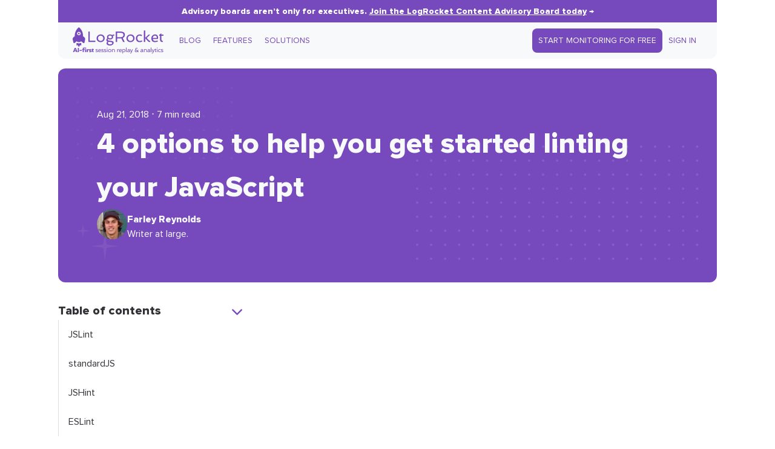

--- FILE ---
content_type: text/html; charset=UTF-8
request_url: https://blog.logrocket.com/four-options-to-help-you-get-started-linting-your-javascript-b4b829828648/
body_size: 46427
content:
<!DOCTYPE html>
<html>

<head>
    <meta name="theme-color" content="#764abc" />
    <meta charset="UTF-8">
    <meta name="viewport" content="width=device-width, initial-scale=1">
    <title>4 options to help you get started linting your JavaScript - LogRocket Blog</title>
    <!-- Fonts -->
    <link rel="preconnect" href="https://fonts.googleapis.com">
    <link rel="preconnect" href="https://fonts.gstatic.com" crossorigin>
    <link rel="preload" as="font" type="font/woff2" href="https://blog.logrocket.com/wp-content/themes/logrocket/assets/fonts/proxima-nova.woff2" crossorigin>
    <link rel="preload" as="font" type="font/woff2" href="https://blog.logrocket.com/wp-content/themes/logrocket/assets/fonts/proxima-nova-extrabold.woff2" crossorigin>
    <style id="" media="all">/* cyrillic-ext */
@font-face {
  font-family: 'IBM Plex Mono';
  font-style: normal;
  font-weight: 500;
  font-display: swap;
  src: url(/fonts.gstatic.com/s/ibmplexmono/v20/-F6qfjptAgt5VM-kVkqdyU8n3twJwl1FgsAXHNlYzg.woff2) format('woff2');
  unicode-range: U+0460-052F, U+1C80-1C8A, U+20B4, U+2DE0-2DFF, U+A640-A69F, U+FE2E-FE2F;
}
/* cyrillic */
@font-face {
  font-family: 'IBM Plex Mono';
  font-style: normal;
  font-weight: 500;
  font-display: swap;
  src: url(/fonts.gstatic.com/s/ibmplexmono/v20/-F6qfjptAgt5VM-kVkqdyU8n3twJwlRFgsAXHNlYzg.woff2) format('woff2');
  unicode-range: U+0301, U+0400-045F, U+0490-0491, U+04B0-04B1, U+2116;
}
/* vietnamese */
@font-face {
  font-family: 'IBM Plex Mono';
  font-style: normal;
  font-weight: 500;
  font-display: swap;
  src: url(/fonts.gstatic.com/s/ibmplexmono/v20/-F6qfjptAgt5VM-kVkqdyU8n3twJwl9FgsAXHNlYzg.woff2) format('woff2');
  unicode-range: U+0102-0103, U+0110-0111, U+0128-0129, U+0168-0169, U+01A0-01A1, U+01AF-01B0, U+0300-0301, U+0303-0304, U+0308-0309, U+0323, U+0329, U+1EA0-1EF9, U+20AB;
}
/* latin-ext */
@font-face {
  font-family: 'IBM Plex Mono';
  font-style: normal;
  font-weight: 500;
  font-display: swap;
  src: url(/fonts.gstatic.com/s/ibmplexmono/v20/-F6qfjptAgt5VM-kVkqdyU8n3twJwl5FgsAXHNlYzg.woff2) format('woff2');
  unicode-range: U+0100-02BA, U+02BD-02C5, U+02C7-02CC, U+02CE-02D7, U+02DD-02FF, U+0304, U+0308, U+0329, U+1D00-1DBF, U+1E00-1E9F, U+1EF2-1EFF, U+2020, U+20A0-20AB, U+20AD-20C0, U+2113, U+2C60-2C7F, U+A720-A7FF;
}
/* latin */
@font-face {
  font-family: 'IBM Plex Mono';
  font-style: normal;
  font-weight: 500;
  font-display: swap;
  src: url(/fonts.gstatic.com/s/ibmplexmono/v20/-F6qfjptAgt5VM-kVkqdyU8n3twJwlBFgsAXHNk.woff2) format('woff2');
  unicode-range: U+0000-00FF, U+0131, U+0152-0153, U+02BB-02BC, U+02C6, U+02DA, U+02DC, U+0304, U+0308, U+0329, U+2000-206F, U+20AC, U+2122, U+2191, U+2193, U+2212, U+2215, U+FEFF, U+FFFD;
}
</style>
    <style id="" media="all">/* vietnamese */
@font-face {
  font-family: 'Crimson Text';
  font-style: italic;
  font-weight: 400;
  font-display: swap;
  src: url(/fonts.gstatic.com/s/crimsontext/v19/wlpogwHKFkZgtmSR3NB0oRJfajheK_Z_3rhHR6s.woff2) format('woff2');
  unicode-range: U+0102-0103, U+0110-0111, U+0128-0129, U+0168-0169, U+01A0-01A1, U+01AF-01B0, U+0300-0301, U+0303-0304, U+0308-0309, U+0323, U+0329, U+1EA0-1EF9, U+20AB;
}
/* latin-ext */
@font-face {
  font-family: 'Crimson Text';
  font-style: italic;
  font-weight: 400;
  font-display: swap;
  src: url(/fonts.gstatic.com/s/crimsontext/v19/wlpogwHKFkZgtmSR3NB0oRJfajhfK_Z_3rhHR6s.woff2) format('woff2');
  unicode-range: U+0100-02BA, U+02BD-02C5, U+02C7-02CC, U+02CE-02D7, U+02DD-02FF, U+0304, U+0308, U+0329, U+1D00-1DBF, U+1E00-1E9F, U+1EF2-1EFF, U+2020, U+20A0-20AB, U+20AD-20C0, U+2113, U+2C60-2C7F, U+A720-A7FF;
}
/* latin */
@font-face {
  font-family: 'Crimson Text';
  font-style: italic;
  font-weight: 400;
  font-display: swap;
  src: url(/fonts.gstatic.com/s/crimsontext/v19/wlpogwHKFkZgtmSR3NB0oRJfajhRK_Z_3rhH.woff2) format('woff2');
  unicode-range: U+0000-00FF, U+0131, U+0152-0153, U+02BB-02BC, U+02C6, U+02DA, U+02DC, U+0304, U+0308, U+0329, U+2000-206F, U+20AC, U+2122, U+2191, U+2193, U+2212, U+2215, U+FEFF, U+FFFD;
}
/* vietnamese */
@font-face {
  font-family: 'Crimson Text';
  font-style: italic;
  font-weight: 700;
  font-display: swap;
  src: url(/fonts.gstatic.com/s/crimsontext/v19/wlprgwHKFkZgtmSR3NB0oRJfajDqDuNd_LVtfaKvOEo.woff2) format('woff2');
  unicode-range: U+0102-0103, U+0110-0111, U+0128-0129, U+0168-0169, U+01A0-01A1, U+01AF-01B0, U+0300-0301, U+0303-0304, U+0308-0309, U+0323, U+0329, U+1EA0-1EF9, U+20AB;
}
/* latin-ext */
@font-face {
  font-family: 'Crimson Text';
  font-style: italic;
  font-weight: 700;
  font-display: swap;
  src: url(/fonts.gstatic.com/s/crimsontext/v19/wlprgwHKFkZgtmSR3NB0oRJfajDqDuNc_LVtfaKvOEo.woff2) format('woff2');
  unicode-range: U+0100-02BA, U+02BD-02C5, U+02C7-02CC, U+02CE-02D7, U+02DD-02FF, U+0304, U+0308, U+0329, U+1D00-1DBF, U+1E00-1E9F, U+1EF2-1EFF, U+2020, U+20A0-20AB, U+20AD-20C0, U+2113, U+2C60-2C7F, U+A720-A7FF;
}
/* latin */
@font-face {
  font-family: 'Crimson Text';
  font-style: italic;
  font-weight: 700;
  font-display: swap;
  src: url(/fonts.gstatic.com/s/crimsontext/v19/wlprgwHKFkZgtmSR3NB0oRJfajDqDuNS_LVtfaKv.woff2) format('woff2');
  unicode-range: U+0000-00FF, U+0131, U+0152-0153, U+02BB-02BC, U+02C6, U+02DA, U+02DC, U+0304, U+0308, U+0329, U+2000-206F, U+20AC, U+2122, U+2191, U+2193, U+2212, U+2215, U+FEFF, U+FFFD;
}
/* vietnamese */
@font-face {
  font-family: 'Crimson Text';
  font-style: normal;
  font-weight: 400;
  font-display: swap;
  src: url(/fonts.gstatic.com/s/crimsontext/v19/wlp2gwHKFkZgtmSR3NB0oRJfYAhTIfFd3IhG.woff2) format('woff2');
  unicode-range: U+0102-0103, U+0110-0111, U+0128-0129, U+0168-0169, U+01A0-01A1, U+01AF-01B0, U+0300-0301, U+0303-0304, U+0308-0309, U+0323, U+0329, U+1EA0-1EF9, U+20AB;
}
/* latin-ext */
@font-face {
  font-family: 'Crimson Text';
  font-style: normal;
  font-weight: 400;
  font-display: swap;
  src: url(/fonts.gstatic.com/s/crimsontext/v19/wlp2gwHKFkZgtmSR3NB0oRJfYQhTIfFd3IhG.woff2) format('woff2');
  unicode-range: U+0100-02BA, U+02BD-02C5, U+02C7-02CC, U+02CE-02D7, U+02DD-02FF, U+0304, U+0308, U+0329, U+1D00-1DBF, U+1E00-1E9F, U+1EF2-1EFF, U+2020, U+20A0-20AB, U+20AD-20C0, U+2113, U+2C60-2C7F, U+A720-A7FF;
}
/* latin */
@font-face {
  font-family: 'Crimson Text';
  font-style: normal;
  font-weight: 400;
  font-display: swap;
  src: url(/fonts.gstatic.com/s/crimsontext/v19/wlp2gwHKFkZgtmSR3NB0oRJfbwhTIfFd3A.woff2) format('woff2');
  unicode-range: U+0000-00FF, U+0131, U+0152-0153, U+02BB-02BC, U+02C6, U+02DA, U+02DC, U+0304, U+0308, U+0329, U+2000-206F, U+20AC, U+2122, U+2191, U+2193, U+2212, U+2215, U+FEFF, U+FFFD;
}
/* vietnamese */
@font-face {
  font-family: 'Crimson Text';
  font-style: normal;
  font-weight: 700;
  font-display: swap;
  src: url(/fonts.gstatic.com/s/crimsontext/v19/wlppgwHKFkZgtmSR3NB0oRJX1C1GA9NQ9rJPf5Ku.woff2) format('woff2');
  unicode-range: U+0102-0103, U+0110-0111, U+0128-0129, U+0168-0169, U+01A0-01A1, U+01AF-01B0, U+0300-0301, U+0303-0304, U+0308-0309, U+0323, U+0329, U+1EA0-1EF9, U+20AB;
}
/* latin-ext */
@font-face {
  font-family: 'Crimson Text';
  font-style: normal;
  font-weight: 700;
  font-display: swap;
  src: url(/fonts.gstatic.com/s/crimsontext/v19/wlppgwHKFkZgtmSR3NB0oRJX1C1GAtNQ9rJPf5Ku.woff2) format('woff2');
  unicode-range: U+0100-02BA, U+02BD-02C5, U+02C7-02CC, U+02CE-02D7, U+02DD-02FF, U+0304, U+0308, U+0329, U+1D00-1DBF, U+1E00-1E9F, U+1EF2-1EFF, U+2020, U+20A0-20AB, U+20AD-20C0, U+2113, U+2C60-2C7F, U+A720-A7FF;
}
/* latin */
@font-face {
  font-family: 'Crimson Text';
  font-style: normal;
  font-weight: 700;
  font-display: swap;
  src: url(/fonts.gstatic.com/s/crimsontext/v19/wlppgwHKFkZgtmSR3NB0oRJX1C1GDNNQ9rJPfw.woff2) format('woff2');
  unicode-range: U+0000-00FF, U+0131, U+0152-0153, U+02BB-02BC, U+02C6, U+02DA, U+02DC, U+0304, U+0308, U+0329, U+2000-206F, U+20AC, U+2122, U+2191, U+2193, U+2212, U+2215, U+FEFF, U+FFFD;
}
</style>
    <style>
        /* Stars and dots in the background */
        body {
            background-image: url("https://blog.logrocket.com/wp-content/themes/logrocket/assets/svgs/blog-bg.svg");
            background-repeat: no-repeat round;
        }

        @media (max-width: 1280px) {
            body {
                background-image: none;
            }
        }

        /* Custom font */
        @font-face {
            font-family: 'Proxima Nova';
            src: url('https://blog.logrocket.com/wp-content/themes/logrocket/assets/fonts/proxima-nova.woff2') format('woff2');
            font-weight: normal;
            font-display: swap;
        }

        @font-face {
            font-family: 'Proxima Nova';
            src: url('https://blog.logrocket.com/wp-content/themes/logrocket/assets/fonts/proxima-nova-extrabold.woff2') format('woff2');
            font-weight: bold;
            font-display: swap;
        }
    </style>
    <!-- Anything that hooks into `wp_head` -->
    <meta name='robots' content='index, follow, max-image-preview:large, max-snippet:-1, max-video-preview:-1' />
<!-- Jetpack Site Verification Tags -->

	<!-- This site is optimized with the Yoast SEO plugin v26.1.1 - https://yoast.com/wordpress/plugins/seo/ -->
	<meta name="description" content="Searching for tools to refine your linting process? JSLint, standardJS, JSHint, and ESLint are reliable, built-in editor options to get you started." />
	<link rel="canonical" href="https://blog.logrocket.com/four-options-to-help-you-get-started-linting-your-javascript-b4b829828648/" />
	<meta property="og:locale" content="en_US" />
	<meta property="og:type" content="article" />
	<meta property="og:title" content="4 options to help you get started linting your JavaScript - LogRocket Blog" />
	<meta property="og:description" content="Searching for tools to refine your linting process? JSLint, standardJS, JSHint, and ESLint are reliable, built-in editor options to get you started." />
	<meta property="og:url" content="https://blog.logrocket.com/four-options-to-help-you-get-started-linting-your-javascript-b4b829828648/" />
	<meta property="og:site_name" content="LogRocket Blog" />
	<meta property="article:published_time" content="2018-08-21T22:00:25+00:00" />
	<meta property="article:modified_time" content="2024-06-04T21:34:06+00:00" />
	<meta property="og:image" content="https://storage.googleapis.com/blog-images-backup/1*GPjaPKNNUYHU8EsA3Z0JGA.png" />
	<meta name="author" content="Farley Reynolds" />
	<meta name="twitter:card" content="summary_large_image" />
	<meta name="twitter:label1" content="Written by" />
	<meta name="twitter:data1" content="Farley Reynolds" />
	<meta name="twitter:label2" content="Est. reading time" />
	<meta name="twitter:data2" content="10 minutes" />
	<script type="application/ld+json" class="yoast-schema-graph">{"@context":"https://schema.org","@graph":[{"@type":"WebPage","@id":"https://blog.logrocket.com/four-options-to-help-you-get-started-linting-your-javascript-b4b829828648/","url":"https://blog.logrocket.com/four-options-to-help-you-get-started-linting-your-javascript-b4b829828648/","name":"4 options to help you get started linting your JavaScript - LogRocket Blog","isPartOf":{"@id":"https://blog.logrocket.com/#website"},"primaryImageOfPage":{"@id":"https://blog.logrocket.com/four-options-to-help-you-get-started-linting-your-javascript-b4b829828648/#primaryimage"},"image":{"@id":"https://blog.logrocket.com/four-options-to-help-you-get-started-linting-your-javascript-b4b829828648/#primaryimage"},"thumbnailUrl":"https://storage.googleapis.com/blog-images-backup/1*GPjaPKNNUYHU8EsA3Z0JGA.png","datePublished":"2018-08-21T22:00:25+00:00","dateModified":"2024-06-04T21:34:06+00:00","author":{"@id":"https://blog.logrocket.com/#/schema/person/f288408a93ad4f48b55c4d03349e3a83"},"description":"Searching for tools to refine your linting process? JSLint, standardJS, JSHint, and ESLint are reliable, built-in editor options to get you started.","breadcrumb":{"@id":"https://blog.logrocket.com/four-options-to-help-you-get-started-linting-your-javascript-b4b829828648/#breadcrumb"},"inLanguage":"en-US","potentialAction":[{"@type":"ReadAction","target":["https://blog.logrocket.com/four-options-to-help-you-get-started-linting-your-javascript-b4b829828648/"]}]},{"@type":"ImageObject","inLanguage":"en-US","@id":"https://blog.logrocket.com/four-options-to-help-you-get-started-linting-your-javascript-b4b829828648/#primaryimage","url":"https://storage.googleapis.com/blog-images-backup/1*GPjaPKNNUYHU8EsA3Z0JGA.png","contentUrl":"https://storage.googleapis.com/blog-images-backup/1*GPjaPKNNUYHU8EsA3Z0JGA.png"},{"@type":"BreadcrumbList","@id":"https://blog.logrocket.com/four-options-to-help-you-get-started-linting-your-javascript-b4b829828648/#breadcrumb","itemListElement":[{"@type":"ListItem","position":1,"name":"Home","item":"https://blog.logrocket.com/"},{"@type":"ListItem","position":2,"name":"4 options to help you get started linting your JavaScript"}]},{"@type":"WebSite","@id":"https://blog.logrocket.com/#website","url":"https://blog.logrocket.com/","name":"LogRocket Blog","description":"Resources to Help Product Teams Ship Amazing Digital Experiences","potentialAction":[{"@type":"SearchAction","target":{"@type":"EntryPoint","urlTemplate":"https://blog.logrocket.com/?s={search_term_string}"},"query-input":{"@type":"PropertyValueSpecification","valueRequired":true,"valueName":"search_term_string"}}],"inLanguage":"en-US"},{"@type":"Person","@id":"https://blog.logrocket.com/#/schema/person/f288408a93ad4f48b55c4d03349e3a83","name":"Farley Reynolds","image":{"@type":"ImageObject","inLanguage":"en-US","@id":"https://blog.logrocket.com/#/schema/person/image/","url":"https://secure.gravatar.com/avatar/73b3aacfe55e94423c6fbbc26c0dec84e7435edd2b18c8e8e76be085a1f1ed2d?s=96&d=mm&r=g","contentUrl":"https://secure.gravatar.com/avatar/73b3aacfe55e94423c6fbbc26c0dec84e7435edd2b18c8e8e76be085a1f1ed2d?s=96&d=mm&r=g","caption":"Farley Reynolds"},"description":"Writer at large.","url":"https://blog.logrocket.com/author/farleyreynolds/"}]}</script>
	<!-- / Yoast SEO plugin. -->


<link rel='dns-prefetch' href='//geoip-js.com' />
<link rel='dns-prefetch' href='//storage.googleapis.com' />
<link rel='dns-prefetch' href='//cdnjs.cloudflare.com' />
<link rel='dns-prefetch' href='//secure.gravatar.com' />
<link rel='dns-prefetch' href='//stats.wp.com' />
<link rel='dns-prefetch' href='//use.fontawesome.com' />
<link rel='dns-prefetch' href='//widgets.wp.com' />
<link rel='dns-prefetch' href='//jetpack.wordpress.com' />
<link rel='dns-prefetch' href='//s0.wp.com' />
<link rel='dns-prefetch' href='//public-api.wordpress.com' />
<link rel='dns-prefetch' href='//0.gravatar.com' />
<link rel='dns-prefetch' href='//1.gravatar.com' />
<link rel='dns-prefetch' href='//2.gravatar.com' />
<link rel='dns-prefetch' href='//v0.wordpress.com' />
<link rel="alternate" type="application/rss+xml" title="LogRocket Blog &raquo; 4 options to help you get started linting your JavaScript Comments Feed" href="https://blog.logrocket.com/four-options-to-help-you-get-started-linting-your-javascript-b4b829828648/feed/" />
<link rel="alternate" title="oEmbed (JSON)" type="application/json+oembed" href="https://blog.logrocket.com/wp-json/oembed/1.0/embed?url=https%3A%2F%2Fblog.logrocket.com%2Ffour-options-to-help-you-get-started-linting-your-javascript-b4b829828648%2F" />
<link rel="alternate" title="oEmbed (XML)" type="text/xml+oembed" href="https://blog.logrocket.com/wp-json/oembed/1.0/embed?url=https%3A%2F%2Fblog.logrocket.com%2Ffour-options-to-help-you-get-started-linting-your-javascript-b4b829828648%2F&#038;format=xml" />
<style id='wp-img-auto-sizes-contain-inline-css'>
img:is([sizes=auto i],[sizes^="auto," i]){contain-intrinsic-size:3000px 1500px}
/*# sourceURL=wp-img-auto-sizes-contain-inline-css */
</style>
<link rel='stylesheet' id='all-css-2' href='https://blog.logrocket.com/_static/??-eJyVjkEOwjAMBD+Ea6AC1APiLVaatkaJE3VdVfyeHHhAuY5mR8t7JbWQtjGCA8CjYNFQDF1W6xo5cVMa8GjONW2zGtjU3kJTWTNYgOi/saIm+VCpatoalHRe/N/K1DSSPaLkePQF5S25UpXVjx165eflcb8N56Hvr187wGI4' type='text/css' media='all' />
<style id='wp-emoji-styles-inline-css'>

	img.wp-smiley, img.emoji {
		display: inline !important;
		border: none !important;
		box-shadow: none !important;
		height: 1em !important;
		width: 1em !important;
		margin: 0 0.07em !important;
		vertical-align: -0.1em !important;
		background: none !important;
		padding: 0 !important;
	}
/*# sourceURL=wp-emoji-styles-inline-css */
</style>
<style id='font-awesome-svg-styles-default-inline-css'>
.svg-inline--fa {
  display: inline-block;
  height: 1em;
  overflow: visible;
  vertical-align: -.125em;
}
/*# sourceURL=font-awesome-svg-styles-default-inline-css */
</style>
<link rel='stylesheet' id='font-awesome-svg-styles-css' href='https://blog.logrocket.com/wp-content/uploads/font-awesome/v6.4.2/css/svg-with-js.css' media='all' />
<style id='font-awesome-svg-styles-inline-css'>
   .wp-block-font-awesome-icon svg::before,
   .wp-rich-text-font-awesome-icon svg::before {content: unset;}
/*# sourceURL=font-awesome-svg-styles-inline-css */
</style>
<link rel='stylesheet' id='all-css-8' href='https://blog.logrocket.com/wp-content/themes/logrocket/style.css?m=1765468272g' type='text/css' media='all' />
<link rel='stylesheet' id='varwwwwp-contentthemeslogrocketassetscsscoreresetcss-css' href='https://blog.logrocket.com/var/www/wp-content/themes/logrocket/assets/css/core/reset.css?ver=0.16.0' media='all' />
<link rel='stylesheet' id='varwwwwp-contentthemeslogrocketassetscsscoredefaultscss-css' href='https://blog.logrocket.com/var/www/wp-content/themes/logrocket/assets/css/core/defaults.css?ver=0.16.0' media='all' />
<link rel='stylesheet' id='varwwwwp-contentthemeslogrocketassetscsscoreutilitycss-css' href='https://blog.logrocket.com/var/www/wp-content/themes/logrocket/assets/css/core/utility.css?ver=0.16.0' media='all' />
<link rel='stylesheet' id='varwwwwp-contentthemeslogrocketassetscsscorelayoutcss-css' href='https://blog.logrocket.com/var/www/wp-content/themes/logrocket/assets/css/core/layout.css?ver=0.16.0' media='all' />
<link rel='stylesheet' id='varwwwwp-contentthemeslogrocketassetscsssinglecss-css' href='https://blog.logrocket.com/var/www/wp-content/themes/logrocket/assets/css/single.css?ver=0.16.0' media='all' />
<link rel='stylesheet' id='varwwwwp-contentthemeslogrocketassetscsscommentscss-css' href='https://blog.logrocket.com/var/www/wp-content/themes/logrocket/assets/css/comments.css?ver=0.16.0' media='all' />
<link rel='stylesheet' id='varwwwwp-contentthemeslogrocketassetscss404css-css' href='https://blog.logrocket.com/var/www/wp-content/themes/logrocket/assets/css/404.css?ver=0.16.0' media='all' />
<link rel='stylesheet' id='varwwwwp-contentthemeslogrocketassetscsstagcss-css' href='https://blog.logrocket.com/var/www/wp-content/themes/logrocket/assets/css/tag.css?ver=0.16.0' media='all' />
<link rel='stylesheet' id='varwwwwp-contentthemeslogrocketassetscssindexcss-css' href='https://blog.logrocket.com/var/www/wp-content/themes/logrocket/assets/css/index.css?ver=0.16.0' media='all' />
<link rel='stylesheet' id='varwwwwp-contentthemeslogrocketassetscsspagecss-css' href='https://blog.logrocket.com/var/www/wp-content/themes/logrocket/assets/css/page.css?ver=0.16.0' media='all' />
<link rel='stylesheet' id='varwwwwp-contentthemeslogrocketassetscssauthorcss-css' href='https://blog.logrocket.com/var/www/wp-content/themes/logrocket/assets/css/author.css?ver=0.16.0' media='all' />
<link rel='stylesheet' id='varwwwwp-contentthemeslogrocketassetscsspartspost-cardcss-css' href='https://blog.logrocket.com/var/www/wp-content/themes/logrocket/assets/css/parts/post-card.css?ver=0.16.0' media='all' />
<link rel='stylesheet' id='varwwwwp-contentthemeslogrocketassetscsspartspopupcss-css' href='https://blog.logrocket.com/var/www/wp-content/themes/logrocket/assets/css/parts/popup.css?ver=0.16.0' media='all' />
<link rel='stylesheet' id='varwwwwp-contentthemeslogrocketassetscsspartssearch-formcss-css' href='https://blog.logrocket.com/var/www/wp-content/themes/logrocket/assets/css/parts/search-form.css?ver=0.16.0' media='all' />
<link rel='stylesheet' id='varwwwwp-contentthemeslogrocketassetscsspartscontentcss-css' href='https://blog.logrocket.com/var/www/wp-content/themes/logrocket/assets/css/parts/content.css?ver=0.16.0' media='all' />
<link rel='stylesheet' id='varwwwwp-contentthemeslogrocketassetscsspartsshare-buttonscss-css' href='https://blog.logrocket.com/var/www/wp-content/themes/logrocket/assets/css/parts/share-buttons.css?ver=0.16.0' media='all' />
<link rel='stylesheet' id='varwwwwp-contentthemeslogrocketassetscsspartsnav-barcss-css' href='https://blog.logrocket.com/var/www/wp-content/themes/logrocket/assets/css/parts/nav-bar.css?ver=0.16.0' media='all' />
<link rel='stylesheet' id='varwwwwp-contentthemeslogrocketassetscsspartsad-inserter-blockscss-css' href='https://blog.logrocket.com/var/www/wp-content/themes/logrocket/assets/css/parts/ad-inserter-blocks.css?ver=0.16.0' media='all' />
<link rel='stylesheet' id='varwwwwp-contentthemeslogrocketassetscsspartstable-of-contentscss-css' href='https://blog.logrocket.com/var/www/wp-content/themes/logrocket/assets/css/parts/table-of-contents.css?ver=0.16.0' media='all' />
<link rel='stylesheet' id='varwwwwp-contentthemeslogrocketassetscsspartspost-listcss-css' href='https://blog.logrocket.com/var/www/wp-content/themes/logrocket/assets/css/parts/post-list.css?ver=0.16.0' media='all' />
<link rel='stylesheet' id='varwwwwp-contentthemeslogrocketassetscsspartspost-tagscss-css' href='https://blog.logrocket.com/var/www/wp-content/themes/logrocket/assets/css/parts/post-tags.css?ver=0.16.0' media='all' />
<link rel='stylesheet' id='varwwwwp-contentthemeslogrocketassetscsspartsplugsguttercss-css' href='https://blog.logrocket.com/var/www/wp-content/themes/logrocket/assets/css/parts/plugs/gutter.css?ver=0.16.0' media='all' />
<link rel='stylesheet' id='varwwwwp-contentthemeslogrocketassetscsspartsblog-herocss-css' href='https://blog.logrocket.com/var/www/wp-content/themes/logrocket/assets/css/parts/blog-hero.css?ver=0.16.0' media='all' />
<link rel='stylesheet' id='hljs-theme-css' href='https://cdnjs.cloudflare.com/ajax/libs/highlight.js/9.12.0/styles/tomorrow.min.css?ver=6.9' media='all' />
<link rel='stylesheet' id='all-css-56' href='https://blog.logrocket.com/wp-content/mu-plugins/jetpack-15.1/modules/likes/style.css?m=1768587554g' type='text/css' media='all' />
<link rel='stylesheet' id='font-awesome-official-css' href='https://use.fontawesome.com/releases/v6.4.2/css/all.css' media='all' integrity="sha384-blOohCVdhjmtROpu8+CfTnUWham9nkX7P7OZQMst+RUnhtoY/9qemFAkIKOYxDI3" crossorigin="anonymous" />
<link rel='stylesheet' id='font-awesome-official-v4shim-css' href='https://use.fontawesome.com/releases/v6.4.2/css/v4-shims.css' media='all' integrity="sha384-IqMDcR2qh8kGcGdRrxwop5R2GiUY5h8aDR/LhYxPYiXh3sAAGGDkFvFqWgFvTsTd" crossorigin="anonymous" />
<script id="nf-front-end-js-extra">
var nfi18n = {"ninjaForms":"Ninja Forms","changeEmailErrorMsg":"Please enter a valid email address!","changeDateErrorMsg":"Please enter a valid date!","confirmFieldErrorMsg":"These fields must match!","fieldNumberNumMinError":"Number Min Error","fieldNumberNumMaxError":"Number Max Error","fieldNumberIncrementBy":"Please increment by ","fieldTextareaRTEInsertLink":"Insert Link","fieldTextareaRTEInsertMedia":"Insert Media","fieldTextareaRTESelectAFile":"Select a file","formErrorsCorrectErrors":"Please correct errors before submitting this form.","formHoneypot":"If you are a human seeing this field, please leave it empty.","validateRequiredField":"This is a required field.","honeypotHoneypotError":"Honeypot Error","fileUploadOldCodeFileUploadInProgress":"File Upload in Progress.","fileUploadOldCodeFileUpload":"FILE UPLOAD","currencySymbol":"$","fieldsMarkedRequired":"Fields marked with an \u003Cspan class=\"ninja-forms-req-symbol\"\u003E*\u003C/span\u003E are required","thousands_sep":",","decimal_point":".","siteLocale":"en_US","dateFormat":"m/d/Y","startOfWeek":"1","of":"of","previousMonth":"Previous Month","nextMonth":"Next Month","months":["January","February","March","April","May","June","July","August","September","October","November","December"],"monthsShort":["Jan","Feb","Mar","Apr","May","Jun","Jul","Aug","Sep","Oct","Nov","Dec"],"weekdays":["Sunday","Monday","Tuesday","Wednesday","Thursday","Friday","Saturday"],"weekdaysShort":["Sun","Mon","Tue","Wed","Thu","Fri","Sat"],"weekdaysMin":["Su","Mo","Tu","We","Th","Fr","Sa"],"recaptchaConsentMissing":"reCaptcha validation couldn't load.","recaptchaMissingCookie":"reCaptcha v3 validation couldn't load the cookie needed to submit the form.","recaptchaConsentEvent":"Accept reCaptcha cookies before sending the form."};
var nfFrontEnd = {"adminAjax":"https://blog.logrocket.com/wp-admin/admin-ajax.php","ajaxNonce":"668f58ef3e","requireBaseUrl":"https://blog.logrocket.com/wp-content/plugins/ninja-forms/assets/js/","use_merge_tags":{"user":{"address":"address","textbox":"textbox","button":"button","checkbox":"checkbox","city":"city","confirm":"confirm","date":"date","email":"email","firstname":"firstname","html":"html","hcaptcha":"hcaptcha","hidden":"hidden","lastname":"lastname","listcheckbox":"listcheckbox","listcountry":"listcountry","listimage":"listimage","listmultiselect":"listmultiselect","listradio":"listradio","listselect":"listselect","liststate":"liststate","note":"note","number":"number","password":"password","passwordconfirm":"passwordconfirm","product":"product","quantity":"quantity","recaptcha":"recaptcha","recaptcha_v3":"recaptcha_v3","repeater":"repeater","shipping":"shipping","spam":"spam","starrating":"starrating","submit":"submit","terms":"terms","textarea":"textarea","total":"total","turnstile":"turnstile","unknown":"unknown","zip":"zip","hr":"hr"},"post":{"address":"address","textbox":"textbox","button":"button","checkbox":"checkbox","city":"city","confirm":"confirm","date":"date","email":"email","firstname":"firstname","html":"html","hcaptcha":"hcaptcha","hidden":"hidden","lastname":"lastname","listcheckbox":"listcheckbox","listcountry":"listcountry","listimage":"listimage","listmultiselect":"listmultiselect","listradio":"listradio","listselect":"listselect","liststate":"liststate","note":"note","number":"number","password":"password","passwordconfirm":"passwordconfirm","product":"product","quantity":"quantity","recaptcha":"recaptcha","recaptcha_v3":"recaptcha_v3","repeater":"repeater","shipping":"shipping","spam":"spam","starrating":"starrating","submit":"submit","terms":"terms","textarea":"textarea","total":"total","turnstile":"turnstile","unknown":"unknown","zip":"zip","hr":"hr"},"system":{"address":"address","textbox":"textbox","button":"button","checkbox":"checkbox","city":"city","confirm":"confirm","date":"date","email":"email","firstname":"firstname","html":"html","hcaptcha":"hcaptcha","hidden":"hidden","lastname":"lastname","listcheckbox":"listcheckbox","listcountry":"listcountry","listimage":"listimage","listmultiselect":"listmultiselect","listradio":"listradio","listselect":"listselect","liststate":"liststate","note":"note","number":"number","password":"password","passwordconfirm":"passwordconfirm","product":"product","quantity":"quantity","recaptcha":"recaptcha","recaptcha_v3":"recaptcha_v3","repeater":"repeater","shipping":"shipping","spam":"spam","starrating":"starrating","submit":"submit","terms":"terms","textarea":"textarea","total":"total","turnstile":"turnstile","unknown":"unknown","zip":"zip","hr":"hr"},"fields":{"address":"address","textbox":"textbox","button":"button","checkbox":"checkbox","city":"city","confirm":"confirm","date":"date","email":"email","firstname":"firstname","html":"html","hcaptcha":"hcaptcha","hidden":"hidden","lastname":"lastname","listcheckbox":"listcheckbox","listcountry":"listcountry","listimage":"listimage","listmultiselect":"listmultiselect","listradio":"listradio","listselect":"listselect","liststate":"liststate","note":"note","number":"number","password":"password","passwordconfirm":"passwordconfirm","product":"product","quantity":"quantity","recaptcha":"recaptcha","recaptcha_v3":"recaptcha_v3","repeater":"repeater","shipping":"shipping","spam":"spam","starrating":"starrating","submit":"submit","terms":"terms","textarea":"textarea","total":"total","turnstile":"turnstile","unknown":"unknown","zip":"zip","hr":"hr"},"calculations":{"html":"html","hidden":"hidden","note":"note","unknown":"unknown"}},"opinionated_styles":"light","filter_esc_status":"false","nf_consent_status_response":[]};
var nfInlineVars = [];
//# sourceURL=nf-front-end-js-extra
</script>
<script id="nf-mp-front-end-js-extra">
var nfMPSettings = {"prevLabel":"Previous","nextLabel":"Next"};
//# sourceURL=nf-mp-front-end-js-extra
</script>
<script type="text/javascript" src="https://blog.logrocket.com/_static/??-eJyljMEKwjAQRH/INEpR6UH8ljTZlo3JJmY3iH9vFC8eWoTCwBzmvdGPrJBsqA5Y+5Z7hfL8VheROs87vQapiHMxAktwJQeFbSqLxGjsbUz0s9tEAiQ6hzojsSYkb9SUSmRtmEE+ZhP0VBqqgJxykHmD/4f63hwKJjJh00+sQVBlU2Tl5Rovh/PpOOyHvu/9C6a6nrI=" ></script><script src="https://geoip-js.com/js/apis/geoip2/v2.1/geoip2.js?ver=6.9" id="logrocket-geoip-js"></script>
<script src="https://storage.googleapis.com/lr-marketing-js/lr-web-analytics/script/5.js?ver=6.9" id="logrocket-web-analytics-js"></script>
<script type="text/javascript" src="https://blog.logrocket.com/wp-content/themes/logrocket/assets/js/init-analytics-prod.js?m=1765468272g" ></script><script src="https://cdnjs.cloudflare.com/ajax/libs/highlight.js/9.12.0/highlight.min.js" id="hljs1-js"></script>
<script src="https://cdnjs.cloudflare.com/ajax/libs/highlight.js/9.12.0/languages/javascript.min.js" id="hljs2-js"></script>
<link rel="https://api.w.org/" href="https://blog.logrocket.com/wp-json/" /><link rel="alternate" title="JSON" type="application/json" href="https://blog.logrocket.com/wp-json/wp/v2/posts/238" /><link rel="EditURI" type="application/rsd+xml" title="RSD" href="https://blog.logrocket.com/xmlrpc.php?rsd" />
<meta name="generator" content="WordPress 6.9" />
<link rel='shortlink' href='https://wp.me/peGzMm-3Q' />
	<style>img#wpstats{display:none}</style>
		<link rel="preload" as="style" href="https://blog.logrocket.com/wp-content/plugins/code-prettify/prettify/prettify.css" /><link rel="icon" href="https://blog.logrocket.com/wp-content/uploads/2019/06/cropped-cropped-favicon-196x196.png?w=32" sizes="32x32" />
<link rel="icon" href="https://blog.logrocket.com/wp-content/uploads/2019/06/cropped-cropped-favicon-196x196.png?w=192" sizes="192x192" />
<link rel="apple-touch-icon" href="https://blog.logrocket.com/wp-content/uploads/2019/06/cropped-cropped-favicon-196x196.png?w=180" />
<meta name="msapplication-TileImage" content="https://blog.logrocket.com/wp-content/uploads/2019/06/cropped-cropped-favicon-196x196.png?w=270" />
		<style id="wp-custom-css">
			/* ==============================
   Replay Newsletter Form Styles
   ============================== */

/* Purple card wrapper */
.replay-box {
  width: 100%;
  border: 1px solid #E6DFF6;
  border-radius: 16px;
  padding: 28px;
  margin: 48px 0;
  background: #F4F0FB;
  box-shadow: 0 4px 12px rgba(0,0,0,0.04);
  font-family: -apple-system, BlinkMacSystemFont, 'Segoe UI', Roboto, Helvetica, Arial, sans-serif;
}

/* Heading + text inside wrapper */
.replay-box h3 {
  font-size: 20px;
  color: #222;
  margin: 0 0 10px;
  text-align: center;
}

.replay-box p {
  font-size: 15px;
  color: #555;
  margin: 0 auto 16px;
  max-width: 620px;
  text-align: left;
}

/* Form container */
#mktoForm_1304 {
  max-width: 620px;
  margin: 0 auto;
}

/* Put input + button side by side */
#mktoForm_1304 .mktoFormRow {
  display: flex !important;
  align-items: center !important;
  justify-content: center !important;
  gap: 12px !important;
  margin: 0 !important;
}

/* Email input */
#mktoForm_1304 input[type="email"] {
  flex: 1 1 280px;
  min-width: 220px;
  height: 44px;
  border-radius: 8px;
  padding: 0 12px;
  font-size: 15px;
  border: 1px solid #ccc;
}

/* Purple button */
#mktoForm_1304 button,
#mktoForm_1304 input[type="submit"] {
  background-color: #764abc !important;  /* Replay purple */
  color: #fff !important;
  border-radius: 24px !important;
  padding: 10px 24px !important;
  font-weight: bold !important;
  font-size: 1rem !important;
  border: none !important;
  cursor: pointer;
  display: inline-block !important;
  height: 44px !important;
  line-height: 1 !important;
  transition: background-color 0.2s ease;
}

/* Hover effect */
#mktoForm_1304 button:hover,
#mktoForm_1304 input[type="submit"]:hover {
  background-color: #5d3a96 !important;
}

/* Hide "Email Address" label */
#mktoForm_1304 label[for="Email"] {
  display: none !important;
}
/* ==============================
   Replay Newsletter Fixes
   ============================== */

/* Wrapper */
.replay-box {
  width: 100%;
  border: 1px solid #E6DFF6;
  border-radius: 16px;
  padding: 28px;
  margin: 48px 0;
  background: #F4F0FB;
  box-shadow: 0 4px 12px rgba(0,0,0,0.04);
  font-family: -apple-system, BlinkMacSystemFont, 'Segoe UI', Roboto, Helvetica, Arial, sans-serif;
}

/* Ensure form content is centered */
#mktoForm_1304 .mktoFormRow {
  display: flex !important;
  justify-content: center !important;
  align-items: center !important;
  gap: 12px !important;
  flex-wrap: wrap !important;
  margin: 12px 0 !important;
}

/* Input field */
#mktoForm_1304 input[type="email"] {
  flex: 1 1 280px;
  min-width: 220px;
  height: 44px;
  border-radius: 8px;
  padding: 0 12px;
  font-size: 15px;
  border: 1px solid #ccc;
}

/* Button — force Replay purple */
#mktoForm_1304 button,
#mktoForm_1304 input[type="submit"] {
  background-color: #764abc !important;  /* Replay purple */
  color: #fff !important;
  border-radius: 24px !important;
  padding: 10px 24px !important;
  font-weight: bold !important;
  font-size: 1rem !important;
  border: none !important;
  cursor: pointer;
  height: 44px !important;
  line-height: 1 !important;
  display: inline-block !important;
  transition: background-color 0.2s ease;
}

/* Button hover */
#mktoForm_1304 button:hover,
#mktoForm_1304 input[type="submit"]:hover {
  background-color: #5d3a96 !important;
}

/* Label back on */
#mktoForm_1304 label[for="Email"] {
  display: inline-block !important;
  font-size: 14px;
  margin-bottom: 6px;
  color: #444;
  text-align: left;
  width: 100%;
}
/* Center the submit row */
.replay-box #mktoForm_1304 .mktoButtonRow {
  display: flex !important;
  justify-content: center !important;
  margin-top: 12px !important;
}

/* Kill Marketo's default spacing */
.replay-box #mktoForm_1304 .mktoButtonWrap {
  margin: 0 !important;
}

/* Force Replay purple button */
.replay-box #mktoForm_1304 .mktoButton {
  background-color: #764abc !important;   /* Replay purple */
  background-image: none !important;      /* remove theme gradient */
  color: #fff !important;
  border: none !important;
  border-radius: 24px !important;
  padding: 10px 24px !important;
  height: 44px !important;
  line-height: 24px !important;           /* avoid tall line-height */
  font-weight: bold !important;
  font-size: 1rem !important;
  box-shadow: none !important;
  cursor: pointer !important;
}

/* Hover state */
.replay-box #mktoForm_1304 .mktoButton:hover {
  background-color: #5d3a96 !important;
}
/* Give the signup box some breathing room */
.replay-box{
  margin-bottom: 28px;
  position: relative;
  z-index: 2;           /* keep the form above anything that floats */
}

/* If the theme inserts the featured image right after the first paragraph */
.replay-box + p + .wp-block-post-featured-image,
.replay-box + p + figure.wp-block-post-featured-image,
.replay-box + p + figure.wp-block-image,
.replay-box + p + img.wp-post-image { 
  clear: both;
  margin-top: 24px !important;
  display: block;
  position: relative;
  z-index: 1;
}

/* Fallback: if the featured image is immediately after the box (no p tag) */
.replay-box + .wp-block-post-featured-image,
.replay-box + figure.wp-block-post-featured-image,
.replay-box + figure.wp-block-image,
.replay-box + img.wp-post-image,
.replay-box ~ .featured-media {
  clear: both;
  margin-top: 24px !important;
  display: block;
  position: relative;
  z-index: 1;
}
		</style>
		<style id='global-styles-inline-css'>
:root{--wp--preset--aspect-ratio--square: 1;--wp--preset--aspect-ratio--4-3: 4/3;--wp--preset--aspect-ratio--3-4: 3/4;--wp--preset--aspect-ratio--3-2: 3/2;--wp--preset--aspect-ratio--2-3: 2/3;--wp--preset--aspect-ratio--16-9: 16/9;--wp--preset--aspect-ratio--9-16: 9/16;--wp--preset--color--black: #000000;--wp--preset--color--cyan-bluish-gray: #abb8c3;--wp--preset--color--white: #ffffff;--wp--preset--color--pale-pink: #f78da7;--wp--preset--color--vivid-red: #cf2e2e;--wp--preset--color--luminous-vivid-orange: #ff6900;--wp--preset--color--luminous-vivid-amber: #fcb900;--wp--preset--color--light-green-cyan: #7bdcb5;--wp--preset--color--vivid-green-cyan: #00d084;--wp--preset--color--pale-cyan-blue: #8ed1fc;--wp--preset--color--vivid-cyan-blue: #0693e3;--wp--preset--color--vivid-purple: #9b51e0;--wp--preset--gradient--vivid-cyan-blue-to-vivid-purple: linear-gradient(135deg,rgb(6,147,227) 0%,rgb(155,81,224) 100%);--wp--preset--gradient--light-green-cyan-to-vivid-green-cyan: linear-gradient(135deg,rgb(122,220,180) 0%,rgb(0,208,130) 100%);--wp--preset--gradient--luminous-vivid-amber-to-luminous-vivid-orange: linear-gradient(135deg,rgb(252,185,0) 0%,rgb(255,105,0) 100%);--wp--preset--gradient--luminous-vivid-orange-to-vivid-red: linear-gradient(135deg,rgb(255,105,0) 0%,rgb(207,46,46) 100%);--wp--preset--gradient--very-light-gray-to-cyan-bluish-gray: linear-gradient(135deg,rgb(238,238,238) 0%,rgb(169,184,195) 100%);--wp--preset--gradient--cool-to-warm-spectrum: linear-gradient(135deg,rgb(74,234,220) 0%,rgb(151,120,209) 20%,rgb(207,42,186) 40%,rgb(238,44,130) 60%,rgb(251,105,98) 80%,rgb(254,248,76) 100%);--wp--preset--gradient--blush-light-purple: linear-gradient(135deg,rgb(255,206,236) 0%,rgb(152,150,240) 100%);--wp--preset--gradient--blush-bordeaux: linear-gradient(135deg,rgb(254,205,165) 0%,rgb(254,45,45) 50%,rgb(107,0,62) 100%);--wp--preset--gradient--luminous-dusk: linear-gradient(135deg,rgb(255,203,112) 0%,rgb(199,81,192) 50%,rgb(65,88,208) 100%);--wp--preset--gradient--pale-ocean: linear-gradient(135deg,rgb(255,245,203) 0%,rgb(182,227,212) 50%,rgb(51,167,181) 100%);--wp--preset--gradient--electric-grass: linear-gradient(135deg,rgb(202,248,128) 0%,rgb(113,206,126) 100%);--wp--preset--gradient--midnight: linear-gradient(135deg,rgb(2,3,129) 0%,rgb(40,116,252) 100%);--wp--preset--font-size--small: 13px;--wp--preset--font-size--medium: 20px;--wp--preset--font-size--large: 36px;--wp--preset--font-size--x-large: 42px;--wp--preset--font-family--albert-sans: 'Albert Sans', sans-serif;--wp--preset--font-family--alegreya: Alegreya, serif;--wp--preset--font-family--arvo: Arvo, serif;--wp--preset--font-family--bodoni-moda: 'Bodoni Moda', serif;--wp--preset--font-family--bricolage-grotesque: 'Bricolage Grotesque', sans-serif;--wp--preset--font-family--cabin: Cabin, sans-serif;--wp--preset--font-family--chivo: Chivo, sans-serif;--wp--preset--font-family--commissioner: Commissioner, sans-serif;--wp--preset--font-family--cormorant: Cormorant, serif;--wp--preset--font-family--courier-prime: 'Courier Prime', monospace;--wp--preset--font-family--crimson-pro: 'Crimson Pro', serif;--wp--preset--font-family--dm-mono: 'DM Mono', monospace;--wp--preset--font-family--dm-sans: 'DM Sans', sans-serif;--wp--preset--font-family--dm-serif-display: 'DM Serif Display', serif;--wp--preset--font-family--domine: Domine, serif;--wp--preset--font-family--eb-garamond: 'EB Garamond', serif;--wp--preset--font-family--epilogue: Epilogue, sans-serif;--wp--preset--font-family--fahkwang: Fahkwang, sans-serif;--wp--preset--font-family--figtree: Figtree, sans-serif;--wp--preset--font-family--fira-sans: 'Fira Sans', sans-serif;--wp--preset--font-family--fjalla-one: 'Fjalla One', sans-serif;--wp--preset--font-family--fraunces: Fraunces, serif;--wp--preset--font-family--gabarito: Gabarito, system-ui;--wp--preset--font-family--ibm-plex-mono: 'IBM Plex Mono', monospace;--wp--preset--font-family--ibm-plex-sans: 'IBM Plex Sans', sans-serif;--wp--preset--font-family--ibarra-real-nova: 'Ibarra Real Nova', serif;--wp--preset--font-family--instrument-serif: 'Instrument Serif', serif;--wp--preset--font-family--inter: Inter, sans-serif;--wp--preset--font-family--josefin-sans: 'Josefin Sans', sans-serif;--wp--preset--font-family--jost: Jost, sans-serif;--wp--preset--font-family--libre-baskerville: 'Libre Baskerville', serif;--wp--preset--font-family--libre-franklin: 'Libre Franklin', sans-serif;--wp--preset--font-family--literata: Literata, serif;--wp--preset--font-family--lora: Lora, serif;--wp--preset--font-family--merriweather: Merriweather, serif;--wp--preset--font-family--montserrat: Montserrat, sans-serif;--wp--preset--font-family--newsreader: Newsreader, serif;--wp--preset--font-family--noto-sans-mono: 'Noto Sans Mono', sans-serif;--wp--preset--font-family--nunito: Nunito, sans-serif;--wp--preset--font-family--open-sans: 'Open Sans', sans-serif;--wp--preset--font-family--overpass: Overpass, sans-serif;--wp--preset--font-family--pt-serif: 'PT Serif', serif;--wp--preset--font-family--petrona: Petrona, serif;--wp--preset--font-family--piazzolla: Piazzolla, serif;--wp--preset--font-family--playfair-display: 'Playfair Display', serif;--wp--preset--font-family--plus-jakarta-sans: 'Plus Jakarta Sans', sans-serif;--wp--preset--font-family--poppins: Poppins, sans-serif;--wp--preset--font-family--raleway: Raleway, sans-serif;--wp--preset--font-family--roboto: Roboto, sans-serif;--wp--preset--font-family--roboto-slab: 'Roboto Slab', serif;--wp--preset--font-family--rubik: Rubik, sans-serif;--wp--preset--font-family--rufina: Rufina, serif;--wp--preset--font-family--sora: Sora, sans-serif;--wp--preset--font-family--source-sans-3: 'Source Sans 3', sans-serif;--wp--preset--font-family--source-serif-4: 'Source Serif 4', serif;--wp--preset--font-family--space-mono: 'Space Mono', monospace;--wp--preset--font-family--syne: Syne, sans-serif;--wp--preset--font-family--texturina: Texturina, serif;--wp--preset--font-family--urbanist: Urbanist, sans-serif;--wp--preset--font-family--work-sans: 'Work Sans', sans-serif;--wp--preset--spacing--20: 0.44rem;--wp--preset--spacing--30: 0.67rem;--wp--preset--spacing--40: 1rem;--wp--preset--spacing--50: 1.5rem;--wp--preset--spacing--60: 2.25rem;--wp--preset--spacing--70: 3.38rem;--wp--preset--spacing--80: 5.06rem;--wp--preset--shadow--natural: 6px 6px 9px rgba(0, 0, 0, 0.2);--wp--preset--shadow--deep: 12px 12px 50px rgba(0, 0, 0, 0.4);--wp--preset--shadow--sharp: 6px 6px 0px rgba(0, 0, 0, 0.2);--wp--preset--shadow--outlined: 6px 6px 0px -3px rgb(255, 255, 255), 6px 6px rgb(0, 0, 0);--wp--preset--shadow--crisp: 6px 6px 0px rgb(0, 0, 0);}:where(.is-layout-flex){gap: 0.5em;}:where(.is-layout-grid){gap: 0.5em;}body .is-layout-flex{display: flex;}.is-layout-flex{flex-wrap: wrap;align-items: center;}.is-layout-flex > :is(*, div){margin: 0;}body .is-layout-grid{display: grid;}.is-layout-grid > :is(*, div){margin: 0;}:where(.wp-block-columns.is-layout-flex){gap: 2em;}:where(.wp-block-columns.is-layout-grid){gap: 2em;}:where(.wp-block-post-template.is-layout-flex){gap: 1.25em;}:where(.wp-block-post-template.is-layout-grid){gap: 1.25em;}.has-black-color{color: var(--wp--preset--color--black) !important;}.has-cyan-bluish-gray-color{color: var(--wp--preset--color--cyan-bluish-gray) !important;}.has-white-color{color: var(--wp--preset--color--white) !important;}.has-pale-pink-color{color: var(--wp--preset--color--pale-pink) !important;}.has-vivid-red-color{color: var(--wp--preset--color--vivid-red) !important;}.has-luminous-vivid-orange-color{color: var(--wp--preset--color--luminous-vivid-orange) !important;}.has-luminous-vivid-amber-color{color: var(--wp--preset--color--luminous-vivid-amber) !important;}.has-light-green-cyan-color{color: var(--wp--preset--color--light-green-cyan) !important;}.has-vivid-green-cyan-color{color: var(--wp--preset--color--vivid-green-cyan) !important;}.has-pale-cyan-blue-color{color: var(--wp--preset--color--pale-cyan-blue) !important;}.has-vivid-cyan-blue-color{color: var(--wp--preset--color--vivid-cyan-blue) !important;}.has-vivid-purple-color{color: var(--wp--preset--color--vivid-purple) !important;}.has-black-background-color{background-color: var(--wp--preset--color--black) !important;}.has-cyan-bluish-gray-background-color{background-color: var(--wp--preset--color--cyan-bluish-gray) !important;}.has-white-background-color{background-color: var(--wp--preset--color--white) !important;}.has-pale-pink-background-color{background-color: var(--wp--preset--color--pale-pink) !important;}.has-vivid-red-background-color{background-color: var(--wp--preset--color--vivid-red) !important;}.has-luminous-vivid-orange-background-color{background-color: var(--wp--preset--color--luminous-vivid-orange) !important;}.has-luminous-vivid-amber-background-color{background-color: var(--wp--preset--color--luminous-vivid-amber) !important;}.has-light-green-cyan-background-color{background-color: var(--wp--preset--color--light-green-cyan) !important;}.has-vivid-green-cyan-background-color{background-color: var(--wp--preset--color--vivid-green-cyan) !important;}.has-pale-cyan-blue-background-color{background-color: var(--wp--preset--color--pale-cyan-blue) !important;}.has-vivid-cyan-blue-background-color{background-color: var(--wp--preset--color--vivid-cyan-blue) !important;}.has-vivid-purple-background-color{background-color: var(--wp--preset--color--vivid-purple) !important;}.has-black-border-color{border-color: var(--wp--preset--color--black) !important;}.has-cyan-bluish-gray-border-color{border-color: var(--wp--preset--color--cyan-bluish-gray) !important;}.has-white-border-color{border-color: var(--wp--preset--color--white) !important;}.has-pale-pink-border-color{border-color: var(--wp--preset--color--pale-pink) !important;}.has-vivid-red-border-color{border-color: var(--wp--preset--color--vivid-red) !important;}.has-luminous-vivid-orange-border-color{border-color: var(--wp--preset--color--luminous-vivid-orange) !important;}.has-luminous-vivid-amber-border-color{border-color: var(--wp--preset--color--luminous-vivid-amber) !important;}.has-light-green-cyan-border-color{border-color: var(--wp--preset--color--light-green-cyan) !important;}.has-vivid-green-cyan-border-color{border-color: var(--wp--preset--color--vivid-green-cyan) !important;}.has-pale-cyan-blue-border-color{border-color: var(--wp--preset--color--pale-cyan-blue) !important;}.has-vivid-cyan-blue-border-color{border-color: var(--wp--preset--color--vivid-cyan-blue) !important;}.has-vivid-purple-border-color{border-color: var(--wp--preset--color--vivid-purple) !important;}.has-vivid-cyan-blue-to-vivid-purple-gradient-background{background: var(--wp--preset--gradient--vivid-cyan-blue-to-vivid-purple) !important;}.has-light-green-cyan-to-vivid-green-cyan-gradient-background{background: var(--wp--preset--gradient--light-green-cyan-to-vivid-green-cyan) !important;}.has-luminous-vivid-amber-to-luminous-vivid-orange-gradient-background{background: var(--wp--preset--gradient--luminous-vivid-amber-to-luminous-vivid-orange) !important;}.has-luminous-vivid-orange-to-vivid-red-gradient-background{background: var(--wp--preset--gradient--luminous-vivid-orange-to-vivid-red) !important;}.has-very-light-gray-to-cyan-bluish-gray-gradient-background{background: var(--wp--preset--gradient--very-light-gray-to-cyan-bluish-gray) !important;}.has-cool-to-warm-spectrum-gradient-background{background: var(--wp--preset--gradient--cool-to-warm-spectrum) !important;}.has-blush-light-purple-gradient-background{background: var(--wp--preset--gradient--blush-light-purple) !important;}.has-blush-bordeaux-gradient-background{background: var(--wp--preset--gradient--blush-bordeaux) !important;}.has-luminous-dusk-gradient-background{background: var(--wp--preset--gradient--luminous-dusk) !important;}.has-pale-ocean-gradient-background{background: var(--wp--preset--gradient--pale-ocean) !important;}.has-electric-grass-gradient-background{background: var(--wp--preset--gradient--electric-grass) !important;}.has-midnight-gradient-background{background: var(--wp--preset--gradient--midnight) !important;}.has-small-font-size{font-size: var(--wp--preset--font-size--small) !important;}.has-medium-font-size{font-size: var(--wp--preset--font-size--medium) !important;}.has-large-font-size{font-size: var(--wp--preset--font-size--large) !important;}.has-x-large-font-size{font-size: var(--wp--preset--font-size--x-large) !important;}.has-albert-sans-font-family{font-family: var(--wp--preset--font-family--albert-sans) !important;}.has-alegreya-font-family{font-family: var(--wp--preset--font-family--alegreya) !important;}.has-arvo-font-family{font-family: var(--wp--preset--font-family--arvo) !important;}.has-bodoni-moda-font-family{font-family: var(--wp--preset--font-family--bodoni-moda) !important;}.has-bricolage-grotesque-font-family{font-family: var(--wp--preset--font-family--bricolage-grotesque) !important;}.has-cabin-font-family{font-family: var(--wp--preset--font-family--cabin) !important;}.has-chivo-font-family{font-family: var(--wp--preset--font-family--chivo) !important;}.has-commissioner-font-family{font-family: var(--wp--preset--font-family--commissioner) !important;}.has-cormorant-font-family{font-family: var(--wp--preset--font-family--cormorant) !important;}.has-courier-prime-font-family{font-family: var(--wp--preset--font-family--courier-prime) !important;}.has-crimson-pro-font-family{font-family: var(--wp--preset--font-family--crimson-pro) !important;}.has-dm-mono-font-family{font-family: var(--wp--preset--font-family--dm-mono) !important;}.has-dm-sans-font-family{font-family: var(--wp--preset--font-family--dm-sans) !important;}.has-dm-serif-display-font-family{font-family: var(--wp--preset--font-family--dm-serif-display) !important;}.has-domine-font-family{font-family: var(--wp--preset--font-family--domine) !important;}.has-eb-garamond-font-family{font-family: var(--wp--preset--font-family--eb-garamond) !important;}.has-epilogue-font-family{font-family: var(--wp--preset--font-family--epilogue) !important;}.has-fahkwang-font-family{font-family: var(--wp--preset--font-family--fahkwang) !important;}.has-figtree-font-family{font-family: var(--wp--preset--font-family--figtree) !important;}.has-fira-sans-font-family{font-family: var(--wp--preset--font-family--fira-sans) !important;}.has-fjalla-one-font-family{font-family: var(--wp--preset--font-family--fjalla-one) !important;}.has-fraunces-font-family{font-family: var(--wp--preset--font-family--fraunces) !important;}.has-gabarito-font-family{font-family: var(--wp--preset--font-family--gabarito) !important;}.has-ibm-plex-mono-font-family{font-family: var(--wp--preset--font-family--ibm-plex-mono) !important;}.has-ibm-plex-sans-font-family{font-family: var(--wp--preset--font-family--ibm-plex-sans) !important;}.has-ibarra-real-nova-font-family{font-family: var(--wp--preset--font-family--ibarra-real-nova) !important;}.has-instrument-serif-font-family{font-family: var(--wp--preset--font-family--instrument-serif) !important;}.has-inter-font-family{font-family: var(--wp--preset--font-family--inter) !important;}.has-josefin-sans-font-family{font-family: var(--wp--preset--font-family--josefin-sans) !important;}.has-jost-font-family{font-family: var(--wp--preset--font-family--jost) !important;}.has-libre-baskerville-font-family{font-family: var(--wp--preset--font-family--libre-baskerville) !important;}.has-libre-franklin-font-family{font-family: var(--wp--preset--font-family--libre-franklin) !important;}.has-literata-font-family{font-family: var(--wp--preset--font-family--literata) !important;}.has-lora-font-family{font-family: var(--wp--preset--font-family--lora) !important;}.has-merriweather-font-family{font-family: var(--wp--preset--font-family--merriweather) !important;}.has-montserrat-font-family{font-family: var(--wp--preset--font-family--montserrat) !important;}.has-newsreader-font-family{font-family: var(--wp--preset--font-family--newsreader) !important;}.has-noto-sans-mono-font-family{font-family: var(--wp--preset--font-family--noto-sans-mono) !important;}.has-nunito-font-family{font-family: var(--wp--preset--font-family--nunito) !important;}.has-open-sans-font-family{font-family: var(--wp--preset--font-family--open-sans) !important;}.has-overpass-font-family{font-family: var(--wp--preset--font-family--overpass) !important;}.has-pt-serif-font-family{font-family: var(--wp--preset--font-family--pt-serif) !important;}.has-petrona-font-family{font-family: var(--wp--preset--font-family--petrona) !important;}.has-piazzolla-font-family{font-family: var(--wp--preset--font-family--piazzolla) !important;}.has-playfair-display-font-family{font-family: var(--wp--preset--font-family--playfair-display) !important;}.has-plus-jakarta-sans-font-family{font-family: var(--wp--preset--font-family--plus-jakarta-sans) !important;}.has-poppins-font-family{font-family: var(--wp--preset--font-family--poppins) !important;}.has-raleway-font-family{font-family: var(--wp--preset--font-family--raleway) !important;}.has-roboto-font-family{font-family: var(--wp--preset--font-family--roboto) !important;}.has-roboto-slab-font-family{font-family: var(--wp--preset--font-family--roboto-slab) !important;}.has-rubik-font-family{font-family: var(--wp--preset--font-family--rubik) !important;}.has-rufina-font-family{font-family: var(--wp--preset--font-family--rufina) !important;}.has-sora-font-family{font-family: var(--wp--preset--font-family--sora) !important;}.has-source-sans-3-font-family{font-family: var(--wp--preset--font-family--source-sans-3) !important;}.has-source-serif-4-font-family{font-family: var(--wp--preset--font-family--source-serif-4) !important;}.has-space-mono-font-family{font-family: var(--wp--preset--font-family--space-mono) !important;}.has-syne-font-family{font-family: var(--wp--preset--font-family--syne) !important;}.has-texturina-font-family{font-family: var(--wp--preset--font-family--texturina) !important;}.has-urbanist-font-family{font-family: var(--wp--preset--font-family--urbanist) !important;}.has-work-sans-font-family{font-family: var(--wp--preset--font-family--work-sans) !important;}
/*# sourceURL=global-styles-inline-css */
</style>
</head>

<body class="wp-singular post-template-default single single-post postid-238 single-format-standard wp-theme-logrocket">
        <!-- CONTENT -->


<div id="nav-bar-container" class="nav-bar-sticky content-max-width">
    <!-- General purple banner -->
    <div class='code-block code-block-5'>
<a href="https://lp.logrocket.com/blg/content-advisory-board-signup" target="_blank"><div class="metrics-banner">
  <div id="metrics-embed">
  <h6>Advisory boards aren’t only for executives. <span style="text-decoration:underline;">Join the LogRocket Content Advisory Board today</span> &#8594;</h6>
  </div>
  </div></a>
  
  <style>
  .metrics-banner {padding: 8px 0px; background: #764abc
  ;color: #ffffff;}
  .metrics-banner h6 {color: #ffffff;text-align:center; margin: 0px !important;}
  #metrics-embed {width: 65.5%; margin: 0px auto; display: block;}
  .mediumnavigation {padding: 0px 0px 8px 0px;}
  @media all and (max-width: 800px){
  .mediumnavigation{box-shadow: none !important;} 
  #metrics-embed {width: 90%;}
  .mainheading {padding: 4rem 0 1rem 0;}
  }
  </style></div>

    <div id="nav-bar" class="">
        <!-- Logo box -->
        <a id="logrocket-logo" href="https://logrocket.com">
            <img src="https://blog.logrocket.com/wp-content/themes/logrocket/assets/logrocket-logo.png" alt="LogRocket blog logo">
        </a>
        <div id="nav-bar-menu-container">
            <div class="left">
                <label id="nav-bar-menu-icon" for="nav-bar-menu-toggle"><i class="fa fa-solid fa-bars"></i></label>
                <input id="nav-bar-menu-toggle" type="checkbox" />
                <ul class="menu">
                    <li class="menu-item">
                        <a href="https://blog.logrocket.com/">Blog</a>
                        <ul class="sub-menu">
                            <li class="menu-item">
                                <a href="https://blog.logrocket.com/dev">Dev</a>
                            </li>
                            <li class="menu-item">
                                <a href="https://blog.logrocket.com/product-management">Product Management</a>
                            </li>
                            <li class="menu-item">
                                <a href="https://blog.logrocket.com/ux-design">UX Design</a>
                            </li>
                            <li class="menu-item">
                                <a target="_blank" href="https://podrocket.logrocket.com">Podcast</a>
                            </li>
                            <li class="menu-item">
                                <a target="_blank" href="https://stories.logrocket.com/">Product Leadership</a>
                            </li>
                        </ul>
                    </li>
                    <li class="menu-item">
                        <a href="https://logrocket.com/features">Features</a>
                    </li>
                    <li class="menu-item">
                        <a href="#">Solutions</a>
                        <ul class="sub-menu">
                            <li class="menu-item">
                                <a href="https://logrocket.com/solutions/solve-user-issues">Solve User-Reported Issues</a>
                            </li>
                            <li class="menu-item">
                                <a href="https://logrocket.com/solutions/surface-user-struggle">Surface User Struggle</a>
                            </li>
                            <li class="menu-item">
                                <a href="https://logrocket.com/solutions/optimize-conversion-adoption">Optimize Conversion and Adoption</a>
                            </li>
                        </ul>
                    </li>
                </ul>
            </div>
            <div class="right">
                            <ul class="menu">
                    <li class="menu-item nav-bar-cta">
                        <a href="https://app.logrocket.com/">Start Monitoring for Free</a>
                    </li>
                    <li class="menu-item">
                        <a href="https://app.logrocket.com/">Sign In</a>
                    </li>
                </ul>
            </div>
        </div>
    </div>
</div>

<!--
Post information for analytics that will be picked up by segment
-->
<div id="analytics-post-info">
    <div id="analytics-post-info-date">
        2018-08-21    </div>
    <div id="analytics-post-info-wordcount">
        2143    </div>
    <div id="analytics-post-info-tags">
        #vanilla javascript    </div>
    <div id="analytics-post-info-author">Farley Reynolds</div>
    <div id="analytics-post-info-id">238</div>
    <div id="analytics-post-info-lr-editor">
            </div>
</div>

<header id="post-header" class="content-max-width">
    <span class="icon-post-header-dots-sm"><svg width="259" height="120" viewBox="0 0 259 120" fill="none" xmlns="http://www.w3.org/2000/svg">
  <g opacity="0.2">
    <path d="M4.22647 2.38855C4.22647 3.45315 3.36386 4.31617 2.29976 4.31617C1.23567 4.31617 0.373047 3.45315 0.373047 2.38855C0.373047 1.32396 1.23567 0.460938 2.29976 0.460938C3.36386 0.460938 4.22647 1.32396 4.22647 2.38855Z" fill="#9674CC"/>
    <path d="M4.22647 25.52C4.22647 26.5845 3.36386 27.4476 2.29976 27.4476C1.23567 27.4476 0.373047 26.5845 0.373047 25.52C0.373047 24.4554 1.23567 23.5923 2.29976 23.5923C3.36386 23.5923 4.22647 24.4554 4.22647 25.52Z" fill="#9674CC"/>
    <path d="M4.22647 48.6513C4.22647 49.7159 3.36386 50.579 2.29976 50.579C1.23567 50.579 0.373047 49.7159 0.373047 48.6513C0.373047 47.5868 1.23567 46.7237 2.29976 46.7237C3.36386 46.7237 4.22647 47.5868 4.22647 48.6513Z" fill="#9674CC"/>
    <path d="M4.22647 71.7827C4.22647 72.8473 3.36386 73.7104 2.29976 73.7104C1.23567 73.7104 0.373047 72.8473 0.373047 71.7827C0.373047 70.7182 1.23567 69.8551 2.29976 69.8551C3.36386 69.8551 4.22647 70.7182 4.22647 71.7827Z" fill="#9674CC"/>
    <path d="M4.22647 94.9141C4.22647 95.9787 3.36386 96.8418 2.29976 96.8418C1.23567 96.8418 0.373047 95.9787 0.373047 94.9141C0.373047 93.8496 1.23567 92.9865 2.29976 92.9865C3.36386 92.9865 4.22647 93.8496 4.22647 94.9141Z" fill="#9674CC"/>
    <path d="M4.22647 118.046C4.22647 119.11 3.36386 119.973 2.29976 119.973C1.23567 119.973 0.373047 119.11 0.373047 118.046C0.373047 116.981 1.23567 116.118 2.29976 116.118C3.36386 116.118 4.22647 116.981 4.22647 118.046Z" fill="#9674CC"/>
    <path d="M27.347 2.38855C27.347 3.45315 26.4844 4.31617 25.4203 4.31617C24.3562 4.31617 23.4936 3.45315 23.4936 2.38855C23.4936 1.32396 24.3562 0.460938 25.4203 0.460938C26.4844 0.460938 27.347 1.32396 27.347 2.38855Z" fill="#9674CC"/>
    <path d="M27.347 25.52C27.347 26.5845 26.4844 27.4476 25.4203 27.4476C24.3562 27.4476 23.4936 26.5845 23.4936 25.52C23.4936 24.4554 24.3562 23.5923 25.4203 23.5923C26.4844 23.5923 27.347 24.4554 27.347 25.52Z" fill="#9674CC"/>
    <path d="M27.347 48.6513C27.347 49.7159 26.4844 50.579 25.4203 50.579C24.3562 50.579 23.4936 49.7159 23.4936 48.6513C23.4936 47.5868 24.3562 46.7237 25.4203 46.7237C26.4844 46.7237 27.347 47.5868 27.347 48.6513Z" fill="#9674CC"/>
    <path d="M27.347 71.7827C27.347 72.8473 26.4844 73.7104 25.4203 73.7104C24.3562 73.7104 23.4936 72.8473 23.4936 71.7827C23.4936 70.7182 24.3562 69.8551 25.4203 69.8551C26.4844 69.8551 27.347 70.7182 27.347 71.7827Z" fill="#9674CC"/>
    <path d="M27.347 94.9141C27.347 95.9787 26.4844 96.8418 25.4203 96.8418C24.3562 96.8418 23.4936 95.9787 23.4936 94.9141C23.4936 93.8496 24.3562 92.9865 25.4203 92.9865C26.4844 92.9865 27.347 93.8496 27.347 94.9141Z" fill="#9674CC"/>
    <path d="M27.347 118.046C27.347 119.11 26.4844 119.973 25.4203 119.973C24.3562 119.973 23.4936 119.11 23.4936 118.046C23.4936 116.981 24.3562 116.118 25.4203 116.118C26.4844 116.118 27.347 116.981 27.347 118.046Z" fill="#9674CC"/>
    <path d="M50.4676 2.38855C50.4676 3.45315 49.605 4.31617 48.5409 4.31617C47.4768 4.31617 46.6142 3.45315 46.6142 2.38855C46.6142 1.32396 47.4768 0.460938 48.5409 0.460938C49.605 0.460938 50.4676 1.32396 50.4676 2.38855Z" fill="#9674CC"/>
    <path d="M50.4676 25.52C50.4676 26.5845 49.605 27.4476 48.5409 27.4476C47.4768 27.4476 46.6142 26.5845 46.6142 25.52C46.6142 24.4554 47.4768 23.5923 48.5409 23.5923C49.605 23.5923 50.4676 24.4554 50.4676 25.52Z" fill="#9674CC"/>
    <path d="M50.4676 48.6513C50.4676 49.7159 49.605 50.579 48.5409 50.579C47.4768 50.579 46.6142 49.7159 46.6142 48.6513C46.6142 47.5868 47.4768 46.7237 48.5409 46.7237C49.605 46.7237 50.4676 47.5868 50.4676 48.6513Z" fill="#9674CC"/>
    <path d="M50.4676 71.7827C50.4676 72.8473 49.605 73.7104 48.5409 73.7104C47.4768 73.7104 46.6142 72.8473 46.6142 71.7827C46.6142 70.7182 47.4768 69.8551 48.5409 69.8551C49.605 69.8551 50.4676 70.7182 50.4676 71.7827Z" fill="#9674CC"/>
    <path d="M50.4676 94.9141C50.4676 95.9787 49.605 96.8418 48.5409 96.8418C47.4768 96.8418 46.6142 95.9787 46.6142 94.9141C46.6142 93.8496 47.4768 92.9865 48.5409 92.9865C49.605 92.9865 50.4676 93.8496 50.4676 94.9141Z" fill="#9674CC"/>
    <path d="M50.4676 118.046C50.4676 119.11 49.605 119.973 48.5409 119.973C47.4768 119.973 46.6142 119.11 46.6142 118.046C46.6142 116.981 47.4768 116.118 48.5409 116.118C49.605 116.118 50.4676 116.981 50.4676 118.046Z" fill="#9674CC"/>
    <path d="M73.5882 2.38855C73.5882 3.45315 72.7255 4.31617 71.6615 4.31617C70.5974 4.31617 69.7347 3.45315 69.7347 2.38855C69.7347 1.32396 70.5974 0.460938 71.6615 0.460938C72.7255 0.460938 73.5882 1.32396 73.5882 2.38855Z" fill="#9674CC"/>
    <path d="M73.5882 25.52C73.5882 26.5845 72.7255 27.4476 71.6615 27.4476C70.5974 27.4476 69.7347 26.5845 69.7347 25.52C69.7347 24.4554 70.5974 23.5923 71.6615 23.5923C72.7255 23.5923 73.5882 24.4554 73.5882 25.52Z" fill="#9674CC"/>
    <path d="M73.5882 48.6513C73.5882 49.7159 72.7255 50.579 71.6615 50.579C70.5974 50.579 69.7347 49.7159 69.7347 48.6513C69.7347 47.5868 70.5974 46.7237 71.6615 46.7237C72.7255 46.7237 73.5882 47.5868 73.5882 48.6513Z" fill="#9674CC"/>
    <path d="M73.5882 71.7827C73.5882 72.8473 72.7255 73.7104 71.6615 73.7104C70.5974 73.7104 69.7347 72.8473 69.7347 71.7827C69.7347 70.7182 70.5974 69.8551 71.6615 69.8551C72.7255 69.8551 73.5882 70.7182 73.5882 71.7827Z" fill="#9674CC"/>
    <path d="M73.5882 94.9141C73.5882 95.9787 72.7255 96.8418 71.6615 96.8418C70.5974 96.8418 69.7347 95.9787 69.7347 94.9141C69.7347 93.8496 70.5974 92.9865 71.6615 92.9865C72.7255 92.9865 73.5882 93.8496 73.5882 94.9141Z" fill="#9674CC"/>
    <path d="M73.5882 118.046C73.5882 119.11 72.7255 119.973 71.6615 119.973C70.5974 119.973 69.7347 119.11 69.7347 118.046C69.7347 116.981 70.5974 116.118 71.6615 116.118C72.7255 116.118 73.5882 116.981 73.5882 118.046Z" fill="#9674CC"/>
    <path d="M96.7087 2.38855C96.7087 3.45315 95.8461 4.31617 94.782 4.31617C93.7179 4.31617 92.8553 3.45315 92.8553 2.38855C92.8553 1.32396 93.7179 0.460938 94.782 0.460938C95.8461 0.460938 96.7087 1.32396 96.7087 2.38855Z" fill="#9674CC"/>
    <path d="M96.7087 25.52C96.7087 26.5845 95.8461 27.4476 94.782 27.4476C93.7179 27.4476 92.8553 26.5845 92.8553 25.52C92.8553 24.4554 93.7179 23.5923 94.782 23.5923C95.8461 23.5923 96.7087 24.4554 96.7087 25.52Z" fill="#9674CC"/>
    <path d="M96.7087 48.6513C96.7087 49.7159 95.8461 50.579 94.782 50.579C93.7179 50.579 92.8553 49.7159 92.8553 48.6513C92.8553 47.5868 93.7179 46.7237 94.782 46.7237C95.8461 46.7237 96.7087 47.5868 96.7087 48.6513Z" fill="#9674CC"/>
    <path d="M96.7087 71.7827C96.7087 72.8473 95.8461 73.7104 94.782 73.7104C93.7179 73.7104 92.8553 72.8473 92.8553 71.7827C92.8553 70.7182 93.7179 69.8551 94.782 69.8551C95.8461 69.8551 96.7087 70.7182 96.7087 71.7827Z" fill="#9674CC"/>
    <path d="M96.7087 94.9141C96.7087 95.9787 95.8461 96.8418 94.782 96.8418C93.7179 96.8418 92.8553 95.9787 92.8553 94.9141C92.8553 93.8496 93.7179 92.9865 94.782 92.9865C95.8461 92.9865 96.7087 93.8496 96.7087 94.9141Z" fill="#9674CC"/>
    <path d="M96.7087 118.046C96.7087 119.11 95.8461 119.973 94.782 119.973C93.7179 119.973 92.8553 119.11 92.8553 118.046C92.8553 116.981 93.7179 116.118 94.782 116.118C95.8461 116.118 96.7087 116.981 96.7087 118.046Z" fill="#9674CC"/>
    <path d="M119.829 2.38855C119.829 3.45315 118.967 4.31617 117.903 4.31617C116.838 4.31617 115.976 3.45315 115.976 2.38855C115.976 1.32396 116.838 0.460938 117.903 0.460938C118.967 0.460938 119.829 1.32396 119.829 2.38855Z" fill="#9674CC"/>
    <path d="M119.829 25.52C119.829 26.5845 118.967 27.4476 117.903 27.4476C116.838 27.4476 115.976 26.5845 115.976 25.52C115.976 24.4554 116.838 23.5923 117.903 23.5923C118.967 23.5923 119.829 24.4554 119.829 25.52Z" fill="#9674CC"/>
    <path d="M119.829 48.6513C119.829 49.7159 118.967 50.579 117.903 50.579C116.838 50.579 115.976 49.7159 115.976 48.6513C115.976 47.5868 116.838 46.7237 117.903 46.7237C118.967 46.7237 119.829 47.5868 119.829 48.6513Z" fill="#9674CC"/>
    <path d="M119.829 71.7827C119.829 72.8473 118.967 73.7104 117.903 73.7104C116.838 73.7104 115.976 72.8473 115.976 71.7827C115.976 70.7182 116.838 69.8551 117.903 69.8551C118.967 69.8551 119.829 70.7182 119.829 71.7827Z" fill="#9674CC"/>
    <path d="M119.829 94.9141C119.829 95.9787 118.967 96.8418 117.903 96.8418C116.838 96.8418 115.976 95.9787 115.976 94.9141C115.976 93.8496 116.838 92.9865 117.903 92.9865C118.967 92.9865 119.829 93.8496 119.829 94.9141Z" fill="#9674CC"/>
    <path d="M119.829 118.046C119.829 119.11 118.967 119.973 117.903 119.973C116.838 119.973 115.976 119.11 115.976 118.046C115.976 116.981 116.838 116.118 117.903 116.118C118.967 116.118 119.829 116.981 119.829 118.046Z" fill="#9674CC"/>
    <path d="M142.95 2.38855C142.95 3.45315 142.087 4.31617 141.023 4.31617C139.959 4.31617 139.096 3.45315 139.096 2.38855C139.096 1.32396 139.959 0.460938 141.023 0.460938C142.087 0.460938 142.95 1.32396 142.95 2.38855Z" fill="#9674CC"/>
    <path d="M142.95 25.52C142.95 26.5845 142.087 27.4476 141.023 27.4476C139.959 27.4476 139.096 26.5845 139.096 25.52C139.096 24.4554 139.959 23.5923 141.023 23.5923C142.087 23.5923 142.95 24.4554 142.95 25.52Z" fill="#9674CC"/>
    <path d="M142.95 48.6513C142.95 49.7159 142.087 50.579 141.023 50.579C139.959 50.579 139.096 49.7159 139.096 48.6513C139.096 47.5868 139.959 46.7237 141.023 46.7237C142.087 46.7237 142.95 47.5868 142.95 48.6513Z" fill="#9674CC"/>
    <path d="M142.95 71.7827C142.95 72.8473 142.087 73.7104 141.023 73.7104C139.959 73.7104 139.096 72.8473 139.096 71.7827C139.096 70.7182 139.959 69.8551 141.023 69.8551C142.087 69.8551 142.95 70.7182 142.95 71.7827Z" fill="#9674CC"/>
    <path d="M142.95 94.9141C142.95 95.9787 142.087 96.8418 141.023 96.8418C139.959 96.8418 139.096 95.9787 139.096 94.9141C139.096 93.8496 139.959 92.9865 141.023 92.9865C142.087 92.9865 142.95 93.8496 142.95 94.9141Z" fill="#9674CC"/>
    <path d="M142.95 118.046C142.95 119.11 142.087 119.973 141.023 119.973C139.959 119.973 139.096 119.11 139.096 118.046C139.096 116.981 139.959 116.118 141.023 116.118C142.087 116.118 142.95 116.981 142.95 118.046Z" fill="#9674CC"/>
    <path d="M166.07 2.38855C166.07 3.45315 165.208 4.31617 164.144 4.31617C163.08 4.31617 162.217 3.45315 162.217 2.38855C162.217 1.32396 163.08 0.460938 164.144 0.460938C165.208 0.460938 166.07 1.32396 166.07 2.38855Z" fill="#9674CC"/>
    <path d="M166.07 25.52C166.07 26.5845 165.208 27.4476 164.144 27.4476C163.08 27.4476 162.217 26.5845 162.217 25.52C162.217 24.4554 163.08 23.5923 164.144 23.5923C165.208 23.5923 166.07 24.4554 166.07 25.52Z" fill="#9674CC"/>
    <path d="M166.07 48.6513C166.07 49.7159 165.208 50.579 164.144 50.579C163.08 50.579 162.217 49.7159 162.217 48.6513C162.217 47.5868 163.08 46.7237 164.144 46.7237C165.208 46.7237 166.07 47.5868 166.07 48.6513Z" fill="#9674CC"/>
    <path d="M166.07 71.7827C166.07 72.8473 165.208 73.7104 164.144 73.7104C163.08 73.7104 162.217 72.8473 162.217 71.7827C162.217 70.7182 163.08 69.8551 164.144 69.8551C165.208 69.8551 166.07 70.7182 166.07 71.7827Z" fill="#9674CC"/>
    <path d="M166.07 94.9141C166.07 95.9787 165.208 96.8418 164.144 96.8418C163.08 96.8418 162.217 95.9787 162.217 94.9141C162.217 93.8496 163.08 92.9865 164.144 92.9865C165.208 92.9865 166.07 93.8496 166.07 94.9141Z" fill="#9674CC"/>
    <path d="M166.07 118.046C166.07 119.11 165.208 119.973 164.144 119.973C163.08 119.973 162.217 119.11 162.217 118.046C162.217 116.981 163.08 116.118 164.144 116.118C165.208 116.118 166.07 116.981 166.07 118.046Z" fill="#9674CC"/>
    <path d="M189.191 2.38855C189.191 3.45315 188.328 4.31617 187.264 4.31617C186.2 4.31617 185.338 3.45315 185.338 2.38855C185.338 1.32396 186.2 0.460938 187.264 0.460938C188.328 0.460938 189.191 1.32396 189.191 2.38855Z" fill="#9674CC"/>
    <path d="M189.191 25.52C189.191 26.5845 188.328 27.4476 187.264 27.4476C186.2 27.4476 185.338 26.5845 185.338 25.52C185.338 24.4554 186.2 23.5923 187.264 23.5923C188.328 23.5923 189.191 24.4554 189.191 25.52Z" fill="#9674CC"/>
    <path d="M189.191 48.6513C189.191 49.7159 188.328 50.579 187.264 50.579C186.2 50.579 185.338 49.7159 185.338 48.6513C185.338 47.5868 186.2 46.7237 187.264 46.7237C188.328 46.7237 189.191 47.5868 189.191 48.6513Z" fill="#9674CC"/>
    <path d="M189.191 71.7827C189.191 72.8473 188.328 73.7104 187.264 73.7104C186.2 73.7104 185.338 72.8473 185.338 71.7827C185.338 70.7182 186.2 69.8551 187.264 69.8551C188.328 69.8551 189.191 70.7182 189.191 71.7827Z" fill="#9674CC"/>
    <path d="M189.191 94.9141C189.191 95.9787 188.328 96.8418 187.264 96.8418C186.2 96.8418 185.338 95.9787 185.338 94.9141C185.338 93.8496 186.2 92.9865 187.264 92.9865C188.328 92.9865 189.191 93.8496 189.191 94.9141Z" fill="#9674CC"/>
    <path d="M189.191 118.046C189.191 119.11 188.328 119.973 187.264 119.973C186.2 119.973 185.338 119.11 185.338 118.046C185.338 116.981 186.2 116.118 187.264 116.118C188.328 116.118 189.191 116.981 189.191 118.046Z" fill="#9674CC"/>
    <path d="M212.312 2.38855C212.312 3.45315 211.449 4.31617 210.385 4.31617C209.321 4.31617 208.458 3.45315 208.458 2.38855C208.458 1.32396 209.321 0.460938 210.385 0.460938C211.449 0.460938 212.312 1.32396 212.312 2.38855Z" fill="#9674CC"/>
    <path d="M212.312 25.52C212.312 26.5845 211.449 27.4476 210.385 27.4476C209.321 27.4476 208.458 26.5845 208.458 25.52C208.458 24.4554 209.321 23.5923 210.385 23.5923C211.449 23.5923 212.312 24.4554 212.312 25.52Z" fill="#9674CC"/>
    <path d="M212.312 48.6513C212.312 49.7159 211.449 50.579 210.385 50.579C209.321 50.579 208.458 49.7159 208.458 48.6513C208.458 47.5868 209.321 46.7237 210.385 46.7237C211.449 46.7237 212.312 47.5868 212.312 48.6513Z" fill="#9674CC"/>
    <path d="M212.312 71.7827C212.312 72.8473 211.449 73.7104 210.385 73.7104C209.321 73.7104 208.458 72.8473 208.458 71.7827C208.458 70.7182 209.321 69.8551 210.385 69.8551C211.449 69.8551 212.312 70.7182 212.312 71.7827Z" fill="#9674CC"/>
    <path d="M212.312 94.9141C212.312 95.9787 211.449 96.8418 210.385 96.8418C209.321 96.8418 208.458 95.9787 208.458 94.9141C208.458 93.8496 209.321 92.9865 210.385 92.9865C211.449 92.9865 212.312 93.8496 212.312 94.9141Z" fill="#9674CC"/>
    <path d="M212.312 118.046C212.312 119.11 211.449 119.973 210.385 119.973C209.321 119.973 208.458 119.11 208.458 118.046C208.458 116.981 209.321 116.118 210.385 116.118C211.449 116.118 212.312 116.981 212.312 118.046Z" fill="#9674CC"/>
    <path d="M235.432 2.38855C235.432 3.45315 234.57 4.31617 233.505 4.31617C232.441 4.31617 231.579 3.45315 231.579 2.38855C231.579 1.32396 232.441 0.460938 233.505 0.460938C234.57 0.460938 235.432 1.32396 235.432 2.38855Z" fill="#9674CC"/>
    <path d="M235.432 25.52C235.432 26.5845 234.57 27.4476 233.505 27.4476C232.441 27.4476 231.579 26.5845 231.579 25.52C231.579 24.4554 232.441 23.5923 233.505 23.5923C234.57 23.5923 235.432 24.4554 235.432 25.52Z" fill="#9674CC"/>
    <path d="M235.432 48.6513C235.432 49.7159 234.57 50.579 233.505 50.579C232.441 50.579 231.579 49.7159 231.579 48.6513C231.579 47.5868 232.441 46.7237 233.505 46.7237C234.57 46.7237 235.432 47.5868 235.432 48.6513Z" fill="#9674CC"/>
    <path d="M235.432 71.7827C235.432 72.8473 234.57 73.7104 233.505 73.7104C232.441 73.7104 231.579 72.8473 231.579 71.7827C231.579 70.7182 232.441 69.8551 233.505 69.8551C234.57 69.8551 235.432 70.7182 235.432 71.7827Z" fill="#9674CC"/>
    <path d="M235.432 94.9141C235.432 95.9787 234.57 96.8418 233.505 96.8418C232.441 96.8418 231.579 95.9787 231.579 94.9141C231.579 93.8496 232.441 92.9865 233.505 92.9865C234.57 92.9865 235.432 93.8496 235.432 94.9141Z" fill="#9674CC"/>
    <path d="M235.432 118.046C235.432 119.11 234.57 119.973 233.505 119.973C232.441 119.973 231.579 119.11 231.579 118.046C231.579 116.981 232.441 116.118 233.505 116.118C234.57 116.118 235.432 116.981 235.432 118.046Z" fill="#9674CC"/>
    <path d="M258.553 2.38855C258.553 3.45315 257.69 4.31617 256.626 4.31617C255.562 4.31617 254.699 3.45315 254.699 2.38855C254.699 1.32396 255.562 0.460938 256.626 0.460938C257.69 0.460938 258.553 1.32396 258.553 2.38855Z" fill="#9674CC"/>
    <path d="M258.553 25.52C258.553 26.5845 257.69 27.4476 256.626 27.4476C255.562 27.4476 254.699 26.5845 254.699 25.52C254.699 24.4554 255.562 23.5923 256.626 23.5923C257.69 23.5923 258.553 24.4554 258.553 25.52Z" fill="#9674CC"/>
    <path d="M258.553 48.6513C258.553 49.7159 257.69 50.579 256.626 50.579C255.562 50.579 254.699 49.7159 254.699 48.6513C254.699 47.5868 255.562 46.7237 256.626 46.7237C257.69 46.7237 258.553 47.5868 258.553 48.6513Z" fill="#9674CC"/>
    <path d="M258.553 71.7827C258.553 72.8473 257.69 73.7104 256.626 73.7104C255.562 73.7104 254.699 72.8473 254.699 71.7827C254.699 70.7182 255.562 69.8551 256.626 69.8551C257.69 69.8551 258.553 70.7182 258.553 71.7827Z" fill="#9674CC"/>
    <path d="M258.553 94.9141C258.553 95.9787 257.69 96.8418 256.626 96.8418C255.562 96.8418 254.699 95.9787 254.699 94.9141C254.699 93.8496 255.562 92.9865 256.626 92.9865C257.69 92.9865 258.553 93.8496 258.553 94.9141Z" fill="#9674CC"/>
    <path d="M258.553 118.046C258.553 119.11 257.69 119.973 256.626 119.973C255.562 119.973 254.699 119.11 254.699 118.046C254.699 116.981 255.562 116.118 256.626 116.118C257.69 116.118 258.553 116.981 258.553 118.046Z" fill="#9674CC"/>
  </g>
</svg>
</span>    <span class="icon-post-header-dots-lg"><svg width="467" height="189" viewBox="0 0 467 189" fill="none" xmlns="http://www.w3.org/2000/svg">
  <g opacity="0.5">
    <path d="M3.92374 1.92762C3.92374 2.99221 3.06112 3.85523 1.99703 3.85523C0.932932 3.85523 0.0703125 2.99221 0.0703125 1.92762C0.0703125 0.863023 0.932932 0 1.99703 0C3.06112 0 3.92374 0.863023 3.92374 1.92762Z" fill="#9674CC"/>
    <path d="M3.92374 25.059C3.92374 26.1236 3.06112 26.9866 1.99703 26.9866C0.932932 26.9866 0.0703125 26.1236 0.0703125 25.059C0.0703125 23.9944 0.932932 23.1314 1.99703 23.1314C3.06112 23.1314 3.92374 23.9944 3.92374 25.059Z" fill="#9674CC"/>
    <path d="M3.92374 48.1904C3.92374 49.255 3.06112 50.118 1.99703 50.118C0.932932 50.118 0.0703125 49.255 0.0703125 48.1904C0.0703125 47.1258 0.932932 46.2628 1.99703 46.2628C3.06112 46.2628 3.92374 47.1258 3.92374 48.1904Z" fill="#9674CC"/>
    <path d="M3.92374 71.3218C3.92374 72.3864 3.06112 73.2494 1.99703 73.2494C0.932932 73.2494 0.0703125 72.3864 0.0703125 71.3218C0.0703125 70.2572 0.932932 69.3942 1.99703 69.3942C3.06112 69.3942 3.92374 70.2572 3.92374 71.3218Z" fill="#9674CC"/>
    <path d="M3.92374 94.4532C3.92374 95.5178 3.06112 96.3808 1.99703 96.3808C0.932932 96.3808 0.0703125 95.5178 0.0703125 94.4532C0.0703125 93.3886 0.932932 92.5256 1.99703 92.5256C3.06112 92.5256 3.92374 93.3886 3.92374 94.4532Z" fill="#9674CC"/>
    <path d="M3.92374 117.585C3.92374 118.649 3.06112 119.512 1.99703 119.512C0.932932 119.512 0.0703125 118.649 0.0703125 117.585C0.0703125 116.52 0.932932 115.657 1.99703 115.657C3.06112 115.657 3.92374 116.52 3.92374 117.585Z" fill="#9674CC"/>
    <path d="M3.92374 140.716C3.92374 141.781 3.06112 142.644 1.99703 142.644C0.932932 142.644 0.0703125 141.781 0.0703125 140.716C0.0703125 139.651 0.932932 138.788 1.99703 138.788C3.06112 138.788 3.92374 139.651 3.92374 140.716Z" fill="#9674CC"/>
    <path d="M3.92374 163.847C3.92374 164.912 3.06112 165.775 1.99703 165.775C0.932932 165.775 0.0703125 164.912 0.0703125 163.847C0.0703125 162.783 0.932932 161.92 1.99703 161.92C3.06112 161.92 3.92374 162.783 3.92374 163.847Z" fill="#9674CC"/>
    <path d="M3.92374 186.979C3.92374 188.043 3.06112 188.906 1.99703 188.906C0.932932 188.906 0.0703125 188.043 0.0703125 186.979C0.0703125 185.914 0.932932 185.051 1.99703 185.051C3.06112 185.051 3.92374 185.914 3.92374 186.979Z" fill="#9674CC"/>
    <path d="M27.0443 1.92762C27.0443 2.99221 26.1817 3.85523 25.1176 3.85523C24.0535 3.85523 23.1909 2.99221 23.1909 1.92762C23.1909 0.863023 24.0535 0 25.1176 0C26.1817 0 27.0443 0.863023 27.0443 1.92762Z" fill="#9674CC"/>
    <path d="M27.0443 25.059C27.0443 26.1236 26.1817 26.9866 25.1176 26.9866C24.0535 26.9866 23.1909 26.1236 23.1909 25.059C23.1909 23.9944 24.0535 23.1314 25.1176 23.1314C26.1817 23.1314 27.0443 23.9944 27.0443 25.059Z" fill="#9674CC"/>
    <path d="M27.0443 48.1904C27.0443 49.255 26.1817 50.118 25.1176 50.118C24.0535 50.118 23.1909 49.255 23.1909 48.1904C23.1909 47.1258 24.0535 46.2628 25.1176 46.2628C26.1817 46.2628 27.0443 47.1258 27.0443 48.1904Z" fill="#9674CC"/>
    <path d="M27.0443 71.3218C27.0443 72.3864 26.1817 73.2494 25.1176 73.2494C24.0535 73.2494 23.1909 72.3864 23.1909 71.3218C23.1909 70.2572 24.0535 69.3942 25.1176 69.3942C26.1817 69.3942 27.0443 70.2572 27.0443 71.3218Z" fill="#9674CC"/>
    <path d="M27.0443 94.4532C27.0443 95.5178 26.1817 96.3808 25.1176 96.3808C24.0535 96.3808 23.1909 95.5178 23.1909 94.4532C23.1909 93.3886 24.0535 92.5256 25.1176 92.5256C26.1817 92.5256 27.0443 93.3886 27.0443 94.4532Z" fill="#9674CC"/>
    <path d="M27.0443 117.585C27.0443 118.649 26.1817 119.512 25.1176 119.512C24.0535 119.512 23.1909 118.649 23.1909 117.585C23.1909 116.52 24.0535 115.657 25.1176 115.657C26.1817 115.657 27.0443 116.52 27.0443 117.585Z" fill="#9674CC"/>
    <path d="M27.0443 140.716C27.0443 141.781 26.1817 142.644 25.1176 142.644C24.0535 142.644 23.1909 141.781 23.1909 140.716C23.1909 139.651 24.0535 138.788 25.1176 138.788C26.1817 138.788 27.0443 139.651 27.0443 140.716Z" fill="#9674CC"/>
    <path d="M27.0443 163.847C27.0443 164.912 26.1817 165.775 25.1176 165.775C24.0535 165.775 23.1909 164.912 23.1909 163.847C23.1909 162.783 24.0535 161.92 25.1176 161.92C26.1817 161.92 27.0443 162.783 27.0443 163.847Z" fill="#9674CC"/>
    <path d="M27.0443 186.979C27.0443 188.043 26.1817 188.906 25.1176 188.906C24.0535 188.906 23.1909 188.043 23.1909 186.979C23.1909 185.914 24.0535 185.051 25.1176 185.051C26.1817 185.051 27.0443 185.914 27.0443 186.979Z" fill="#9674CC"/>
    <path d="M50.1649 1.92762C50.1649 2.99221 49.3022 3.85523 48.2382 3.85523C47.1741 3.85523 46.3114 2.99221 46.3114 1.92762C46.3114 0.863023 47.1741 0 48.2382 0C49.3022 0 50.1649 0.863023 50.1649 1.92762Z" fill="#9674CC"/>
    <path d="M50.1649 25.059C50.1649 26.1236 49.3022 26.9866 48.2382 26.9866C47.1741 26.9866 46.3114 26.1236 46.3114 25.059C46.3114 23.9944 47.1741 23.1314 48.2382 23.1314C49.3022 23.1314 50.1649 23.9944 50.1649 25.059Z" fill="#9674CC"/>
    <path d="M50.1649 48.1904C50.1649 49.255 49.3022 50.118 48.2382 50.118C47.1741 50.118 46.3114 49.255 46.3114 48.1904C46.3114 47.1258 47.1741 46.2628 48.2382 46.2628C49.3022 46.2628 50.1649 47.1258 50.1649 48.1904Z" fill="#9674CC"/>
    <path d="M50.1649 71.3218C50.1649 72.3864 49.3022 73.2494 48.2382 73.2494C47.1741 73.2494 46.3114 72.3864 46.3114 71.3218C46.3114 70.2572 47.1741 69.3942 48.2382 69.3942C49.3022 69.3942 50.1649 70.2572 50.1649 71.3218Z" fill="#9674CC"/>
    <path d="M50.1649 94.4532C50.1649 95.5178 49.3022 96.3808 48.2382 96.3808C47.1741 96.3808 46.3114 95.5178 46.3114 94.4532C46.3114 93.3886 47.1741 92.5256 48.2382 92.5256C49.3022 92.5256 50.1649 93.3886 50.1649 94.4532Z" fill="#9674CC"/>
    <path d="M50.1649 117.585C50.1649 118.649 49.3022 119.512 48.2382 119.512C47.1741 119.512 46.3114 118.649 46.3114 117.585C46.3114 116.52 47.1741 115.657 48.2382 115.657C49.3022 115.657 50.1649 116.52 50.1649 117.585Z" fill="#9674CC"/>
    <path d="M50.1649 140.716C50.1649 141.781 49.3022 142.644 48.2382 142.644C47.1741 142.644 46.3114 141.781 46.3114 140.716C46.3114 139.651 47.1741 138.788 48.2382 138.788C49.3022 138.788 50.1649 139.651 50.1649 140.716Z" fill="#9674CC"/>
    <path d="M50.1649 163.847C50.1649 164.912 49.3022 165.775 48.2382 165.775C47.1741 165.775 46.3114 164.912 46.3114 163.847C46.3114 162.783 47.1741 161.92 48.2382 161.92C49.3022 161.92 50.1649 162.783 50.1649 163.847Z" fill="#9674CC"/>
    <path d="M50.1649 186.979C50.1649 188.043 49.3022 188.906 48.2382 188.906C47.1741 188.906 46.3114 188.043 46.3114 186.979C46.3114 185.914 47.1741 185.051 48.2382 185.051C49.3022 185.051 50.1649 185.914 50.1649 186.979Z" fill="#9674CC"/>
    <path d="M73.2854 1.92762C73.2854 2.99221 72.4228 3.85523 71.3587 3.85523C70.2946 3.85523 69.432 2.99221 69.432 1.92762C69.432 0.863023 70.2946 0 71.3587 0C72.4228 0 73.2854 0.863023 73.2854 1.92762Z" fill="#9674CC"/>
    <path d="M73.2854 25.059C73.2854 26.1236 72.4228 26.9866 71.3587 26.9866C70.2946 26.9866 69.432 26.1236 69.432 25.059C69.432 23.9944 70.2946 23.1314 71.3587 23.1314C72.4228 23.1314 73.2854 23.9944 73.2854 25.059Z" fill="#9674CC"/>
    <path d="M73.2854 48.1904C73.2854 49.255 72.4228 50.118 71.3587 50.118C70.2946 50.118 69.432 49.255 69.432 48.1904C69.432 47.1258 70.2946 46.2628 71.3587 46.2628C72.4228 46.2628 73.2854 47.1258 73.2854 48.1904Z" fill="#9674CC"/>
    <path d="M73.2854 71.3218C73.2854 72.3864 72.4228 73.2494 71.3587 73.2494C70.2946 73.2494 69.432 72.3864 69.432 71.3218C69.432 70.2572 70.2946 69.3942 71.3587 69.3942C72.4228 69.3942 73.2854 70.2572 73.2854 71.3218Z" fill="#9674CC"/>
    <path d="M73.2854 94.4532C73.2854 95.5178 72.4228 96.3808 71.3587 96.3808C70.2946 96.3808 69.432 95.5178 69.432 94.4532C69.432 93.3886 70.2946 92.5256 71.3587 92.5256C72.4228 92.5256 73.2854 93.3886 73.2854 94.4532Z" fill="#9674CC"/>
    <path d="M73.2854 117.585C73.2854 118.649 72.4228 119.512 71.3587 119.512C70.2946 119.512 69.432 118.649 69.432 117.585C69.432 116.52 70.2946 115.657 71.3587 115.657C72.4228 115.657 73.2854 116.52 73.2854 117.585Z" fill="#9674CC"/>
    <path d="M73.2854 140.716C73.2854 141.781 72.4228 142.644 71.3587 142.644C70.2946 142.644 69.432 141.781 69.432 140.716C69.432 139.651 70.2946 138.788 71.3587 138.788C72.4228 138.788 73.2854 139.651 73.2854 140.716Z" fill="#9674CC"/>
    <path d="M73.2854 163.847C73.2854 164.912 72.4228 165.775 71.3587 165.775C70.2946 165.775 69.432 164.912 69.432 163.847C69.432 162.783 70.2946 161.92 71.3587 161.92C72.4228 161.92 73.2854 162.783 73.2854 163.847Z" fill="#9674CC"/>
    <path d="M73.2854 186.979C73.2854 188.043 72.4228 188.906 71.3587 188.906C70.2946 188.906 69.432 188.043 69.432 186.979C69.432 185.914 70.2946 185.051 71.3587 185.051C72.4228 185.051 73.2854 185.914 73.2854 186.979Z" fill="#9674CC"/>
    <path d="M96.406 1.92762C96.406 2.99221 95.5434 3.85523 94.4793 3.85523C93.4152 3.85523 92.5526 2.99221 92.5526 1.92762C92.5526 0.863023 93.4152 0 94.4793 0C95.5434 0 96.406 0.863023 96.406 1.92762Z" fill="#9674CC"/>
    <path d="M96.406 25.059C96.406 26.1236 95.5434 26.9866 94.4793 26.9866C93.4152 26.9866 92.5526 26.1236 92.5526 25.059C92.5526 23.9944 93.4152 23.1314 94.4793 23.1314C95.5434 23.1314 96.406 23.9944 96.406 25.059Z" fill="#9674CC"/>
    <path d="M96.406 48.1904C96.406 49.255 95.5434 50.118 94.4793 50.118C93.4152 50.118 92.5526 49.255 92.5526 48.1904C92.5526 47.1258 93.4152 46.2628 94.4793 46.2628C95.5434 46.2628 96.406 47.1258 96.406 48.1904Z" fill="#9674CC"/>
    <path d="M96.406 71.3218C96.406 72.3864 95.5434 73.2494 94.4793 73.2494C93.4152 73.2494 92.5526 72.3864 92.5526 71.3218C92.5526 70.2572 93.4152 69.3942 94.4793 69.3942C95.5434 69.3942 96.406 70.2572 96.406 71.3218Z" fill="#9674CC"/>
    <path d="M96.406 94.4532C96.406 95.5178 95.5434 96.3808 94.4793 96.3808C93.4152 96.3808 92.5526 95.5178 92.5526 94.4532C92.5526 93.3886 93.4152 92.5256 94.4793 92.5256C95.5434 92.5256 96.406 93.3886 96.406 94.4532Z" fill="#9674CC"/>
    <path d="M96.406 117.585C96.406 118.649 95.5434 119.512 94.4793 119.512C93.4152 119.512 92.5526 118.649 92.5526 117.585C92.5526 116.52 93.4152 115.657 94.4793 115.657C95.5434 115.657 96.406 116.52 96.406 117.585Z" fill="#9674CC"/>
    <path d="M96.406 140.716C96.406 141.781 95.5434 142.644 94.4793 142.644C93.4152 142.644 92.5526 141.781 92.5526 140.716C92.5526 139.651 93.4152 138.788 94.4793 138.788C95.5434 138.788 96.406 139.651 96.406 140.716Z" fill="#9674CC"/>
    <path d="M96.406 163.847C96.406 164.912 95.5434 165.775 94.4793 165.775C93.4152 165.775 92.5526 164.912 92.5526 163.847C92.5526 162.783 93.4152 161.92 94.4793 161.92C95.5434 161.92 96.406 162.783 96.406 163.847Z" fill="#9674CC"/>
    <path d="M96.406 186.979C96.406 188.043 95.5434 188.906 94.4793 188.906C93.4152 188.906 92.5526 188.043 92.5526 186.979C92.5526 185.914 93.4152 185.051 94.4793 185.051C95.5434 185.051 96.406 185.914 96.406 186.979Z" fill="#9674CC"/>
    <path d="M119.527 1.92762C119.527 2.99221 118.664 3.85523 117.6 3.85523C116.536 3.85523 115.673 2.99221 115.673 1.92762C115.673 0.863023 116.536 0 117.6 0C118.664 0 119.527 0.863023 119.527 1.92762Z" fill="#9674CC"/>
    <path d="M119.527 25.059C119.527 26.1236 118.664 26.9866 117.6 26.9866C116.536 26.9866 115.673 26.1236 115.673 25.059C115.673 23.9944 116.536 23.1314 117.6 23.1314C118.664 23.1314 119.527 23.9944 119.527 25.059Z" fill="#9674CC"/>
    <path d="M119.527 48.1904C119.527 49.255 118.664 50.118 117.6 50.118C116.536 50.118 115.673 49.255 115.673 48.1904C115.673 47.1258 116.536 46.2628 117.6 46.2628C118.664 46.2628 119.527 47.1258 119.527 48.1904Z" fill="#9674CC"/>
    <path d="M119.527 71.3218C119.527 72.3864 118.664 73.2494 117.6 73.2494C116.536 73.2494 115.673 72.3864 115.673 71.3218C115.673 70.2572 116.536 69.3942 117.6 69.3942C118.664 69.3942 119.527 70.2572 119.527 71.3218Z" fill="#9674CC"/>
    <path d="M119.527 94.4532C119.527 95.5178 118.664 96.3808 117.6 96.3808C116.536 96.3808 115.673 95.5178 115.673 94.4532C115.673 93.3886 116.536 92.5256 117.6 92.5256C118.664 92.5256 119.527 93.3886 119.527 94.4532Z" fill="#9674CC"/>
    <path d="M119.527 117.585C119.527 118.649 118.664 119.512 117.6 119.512C116.536 119.512 115.673 118.649 115.673 117.585C115.673 116.52 116.536 115.657 117.6 115.657C118.664 115.657 119.527 116.52 119.527 117.585Z" fill="#9674CC"/>
    <path d="M119.527 140.716C119.527 141.781 118.664 142.644 117.6 142.644C116.536 142.644 115.673 141.781 115.673 140.716C115.673 139.651 116.536 138.788 117.6 138.788C118.664 138.788 119.527 139.651 119.527 140.716Z" fill="#9674CC"/>
    <path d="M119.527 163.847C119.527 164.912 118.664 165.775 117.6 165.775C116.536 165.775 115.673 164.912 115.673 163.847C115.673 162.783 116.536 161.92 117.6 161.92C118.664 161.92 119.527 162.783 119.527 163.847Z" fill="#9674CC"/>
    <path d="M119.527 186.979C119.527 188.043 118.664 188.906 117.6 188.906C116.536 188.906 115.673 188.043 115.673 186.979C115.673 185.914 116.536 185.051 117.6 185.051C118.664 185.051 119.527 185.914 119.527 186.979Z" fill="#9674CC"/>
    <path d="M142.647 1.92762C142.647 2.99221 141.785 3.85523 140.72 3.85523C139.656 3.85523 138.794 2.99221 138.794 1.92762C138.794 0.863023 139.656 0 140.72 0C141.785 0 142.647 0.863023 142.647 1.92762Z" fill="#9674CC"/>
    <path d="M142.647 25.059C142.647 26.1236 141.785 26.9866 140.72 26.9866C139.656 26.9866 138.794 26.1236 138.794 25.059C138.794 23.9944 139.656 23.1314 140.72 23.1314C141.785 23.1314 142.647 23.9944 142.647 25.059Z" fill="#9674CC"/>
    <path d="M142.647 48.1904C142.647 49.255 141.785 50.118 140.72 50.118C139.656 50.118 138.794 49.255 138.794 48.1904C138.794 47.1258 139.656 46.2628 140.72 46.2628C141.785 46.2628 142.647 47.1258 142.647 48.1904Z" fill="#9674CC"/>
    <path d="M142.647 71.3218C142.647 72.3864 141.785 73.2494 140.72 73.2494C139.656 73.2494 138.794 72.3864 138.794 71.3218C138.794 70.2572 139.656 69.3942 140.72 69.3942C141.785 69.3942 142.647 70.2572 142.647 71.3218Z" fill="#9674CC"/>
    <path d="M142.647 94.4532C142.647 95.5178 141.785 96.3808 140.72 96.3808C139.656 96.3808 138.794 95.5178 138.794 94.4532C138.794 93.3886 139.656 92.5256 140.72 92.5256C141.785 92.5256 142.647 93.3886 142.647 94.4532Z" fill="#9674CC"/>
    <path d="M142.647 117.585C142.647 118.649 141.785 119.512 140.72 119.512C139.656 119.512 138.794 118.649 138.794 117.585C138.794 116.52 139.656 115.657 140.72 115.657C141.785 115.657 142.647 116.52 142.647 117.585Z" fill="#9674CC"/>
    <path d="M142.647 140.716C142.647 141.781 141.785 142.644 140.72 142.644C139.656 142.644 138.794 141.781 138.794 140.716C138.794 139.651 139.656 138.788 140.72 138.788C141.785 138.788 142.647 139.651 142.647 140.716Z" fill="#9674CC"/>
    <path d="M142.647 163.847C142.647 164.912 141.785 165.775 140.72 165.775C139.656 165.775 138.794 164.912 138.794 163.847C138.794 162.783 139.656 161.92 140.72 161.92C141.785 161.92 142.647 162.783 142.647 163.847Z" fill="#9674CC"/>
    <path d="M142.647 186.979C142.647 188.043 141.785 188.906 140.72 188.906C139.656 188.906 138.794 188.043 138.794 186.979C138.794 185.914 139.656 185.051 140.72 185.051C141.785 185.051 142.647 185.914 142.647 186.979Z" fill="#9674CC"/>
    <path d="M165.768 1.92762C165.768 2.99221 164.905 3.85523 163.841 3.85523C162.777 3.85523 161.914 2.99221 161.914 1.92762C161.914 0.863023 162.777 0 163.841 0C164.905 0 165.768 0.863023 165.768 1.92762Z" fill="#9674CC"/>
    <path d="M165.768 25.059C165.768 26.1236 164.905 26.9866 163.841 26.9866C162.777 26.9866 161.914 26.1236 161.914 25.059C161.914 23.9944 162.777 23.1314 163.841 23.1314C164.905 23.1314 165.768 23.9944 165.768 25.059Z" fill="#9674CC"/>
    <path d="M165.768 48.1904C165.768 49.255 164.905 50.118 163.841 50.118C162.777 50.118 161.914 49.255 161.914 48.1904C161.914 47.1258 162.777 46.2628 163.841 46.2628C164.905 46.2628 165.768 47.1258 165.768 48.1904Z" fill="#9674CC"/>
    <path d="M165.768 71.3218C165.768 72.3864 164.905 73.2494 163.841 73.2494C162.777 73.2494 161.914 72.3864 161.914 71.3218C161.914 70.2572 162.777 69.3942 163.841 69.3942C164.905 69.3942 165.768 70.2572 165.768 71.3218Z" fill="#9674CC"/>
    <path d="M165.768 94.4532C165.768 95.5178 164.905 96.3808 163.841 96.3808C162.777 96.3808 161.914 95.5178 161.914 94.4532C161.914 93.3886 162.777 92.5256 163.841 92.5256C164.905 92.5256 165.768 93.3886 165.768 94.4532Z" fill="#9674CC"/>
    <path d="M165.768 117.585C165.768 118.649 164.905 119.512 163.841 119.512C162.777 119.512 161.914 118.649 161.914 117.585C161.914 116.52 162.777 115.657 163.841 115.657C164.905 115.657 165.768 116.52 165.768 117.585Z" fill="#9674CC"/>
    <path d="M165.768 140.716C165.768 141.781 164.905 142.644 163.841 142.644C162.777 142.644 161.914 141.781 161.914 140.716C161.914 139.651 162.777 138.788 163.841 138.788C164.905 138.788 165.768 139.651 165.768 140.716Z" fill="#9674CC"/>
    <path d="M165.768 163.847C165.768 164.912 164.905 165.775 163.841 165.775C162.777 165.775 161.914 164.912 161.914 163.847C161.914 162.783 162.777 161.92 163.841 161.92C164.905 161.92 165.768 162.783 165.768 163.847Z" fill="#9674CC"/>
    <path d="M165.768 186.979C165.768 188.043 164.905 188.906 163.841 188.906C162.777 188.906 161.914 188.043 161.914 186.979C161.914 185.914 162.777 185.051 163.841 185.051C164.905 185.051 165.768 185.914 165.768 186.979Z" fill="#9674CC"/>
    <path d="M188.888 1.92762C188.888 2.99221 188.026 3.85523 186.962 3.85523C185.897 3.85523 185.035 2.99221 185.035 1.92762C185.035 0.863023 185.897 0 186.962 0C188.026 0 188.888 0.863023 188.888 1.92762Z" fill="#9674CC"/>
    <path d="M188.888 25.059C188.888 26.1236 188.026 26.9866 186.962 26.9866C185.897 26.9866 185.035 26.1236 185.035 25.059C185.035 23.9944 185.897 23.1314 186.962 23.1314C188.026 23.1314 188.888 23.9944 188.888 25.059Z" fill="#9674CC"/>
    <path d="M188.888 48.1904C188.888 49.255 188.026 50.118 186.962 50.118C185.897 50.118 185.035 49.255 185.035 48.1904C185.035 47.1258 185.897 46.2628 186.962 46.2628C188.026 46.2628 188.888 47.1258 188.888 48.1904Z" fill="#9674CC"/>
    <path d="M188.888 71.3218C188.888 72.3864 188.026 73.2494 186.962 73.2494C185.897 73.2494 185.035 72.3864 185.035 71.3218C185.035 70.2572 185.897 69.3942 186.962 69.3942C188.026 69.3942 188.888 70.2572 188.888 71.3218Z" fill="#9674CC"/>
    <path d="M188.888 94.4532C188.888 95.5178 188.026 96.3808 186.962 96.3808C185.897 96.3808 185.035 95.5178 185.035 94.4532C185.035 93.3886 185.897 92.5256 186.962 92.5256C188.026 92.5256 188.888 93.3886 188.888 94.4532Z" fill="#9674CC"/>
    <path d="M188.888 117.585C188.888 118.649 188.026 119.512 186.962 119.512C185.897 119.512 185.035 118.649 185.035 117.585C185.035 116.52 185.897 115.657 186.962 115.657C188.026 115.657 188.888 116.52 188.888 117.585Z" fill="#9674CC"/>
    <path d="M188.888 140.716C188.888 141.781 188.026 142.644 186.962 142.644C185.897 142.644 185.035 141.781 185.035 140.716C185.035 139.651 185.897 138.788 186.962 138.788C188.026 138.788 188.888 139.651 188.888 140.716Z" fill="#9674CC"/>
    <path d="M188.888 163.847C188.888 164.912 188.026 165.775 186.962 165.775C185.897 165.775 185.035 164.912 185.035 163.847C185.035 162.783 185.897 161.92 186.962 161.92C188.026 161.92 188.888 162.783 188.888 163.847Z" fill="#9674CC"/>
    <path d="M188.888 186.979C188.888 188.043 188.026 188.906 186.962 188.906C185.897 188.906 185.035 188.043 185.035 186.979C185.035 185.914 185.897 185.051 186.962 185.051C188.026 185.051 188.888 185.914 188.888 186.979Z" fill="#9674CC"/>
    <path d="M212.009 1.92762C212.009 2.99221 211.146 3.85523 210.082 3.85523C209.018 3.85523 208.155 2.99221 208.155 1.92762C208.155 0.863023 209.018 0 210.082 0C211.146 0 212.009 0.863023 212.009 1.92762Z" fill="#9674CC"/>
    <path d="M212.009 25.059C212.009 26.1236 211.146 26.9866 210.082 26.9866C209.018 26.9866 208.155 26.1236 208.155 25.059C208.155 23.9944 209.018 23.1314 210.082 23.1314C211.146 23.1314 212.009 23.9944 212.009 25.059Z" fill="#9674CC"/>
    <path d="M212.009 48.1904C212.009 49.255 211.146 50.118 210.082 50.118C209.018 50.118 208.155 49.255 208.155 48.1904C208.155 47.1258 209.018 46.2628 210.082 46.2628C211.146 46.2628 212.009 47.1258 212.009 48.1904Z" fill="#9674CC"/>
    <path d="M212.009 71.3218C212.009 72.3864 211.146 73.2494 210.082 73.2494C209.018 73.2494 208.155 72.3864 208.155 71.3218C208.155 70.2572 209.018 69.3942 210.082 69.3942C211.146 69.3942 212.009 70.2572 212.009 71.3218Z" fill="#9674CC"/>
    <path d="M212.009 94.4532C212.009 95.5178 211.146 96.3808 210.082 96.3808C209.018 96.3808 208.155 95.5178 208.155 94.4532C208.155 93.3886 209.018 92.5256 210.082 92.5256C211.146 92.5256 212.009 93.3886 212.009 94.4532Z" fill="#9674CC"/>
    <path d="M212.009 117.585C212.009 118.649 211.146 119.512 210.082 119.512C209.018 119.512 208.155 118.649 208.155 117.585C208.155 116.52 209.018 115.657 210.082 115.657C211.146 115.657 212.009 116.52 212.009 117.585Z" fill="#9674CC"/>
    <path d="M212.009 140.716C212.009 141.781 211.146 142.644 210.082 142.644C209.018 142.644 208.155 141.781 208.155 140.716C208.155 139.651 209.018 138.788 210.082 138.788C211.146 138.788 212.009 139.651 212.009 140.716Z" fill="#9674CC"/>
    <path d="M212.009 163.847C212.009 164.912 211.146 165.775 210.082 165.775C209.018 165.775 208.155 164.912 208.155 163.847C208.155 162.783 209.018 161.92 210.082 161.92C211.146 161.92 212.009 162.783 212.009 163.847Z" fill="#9674CC"/>
    <path d="M212.009 186.979C212.009 188.043 211.146 188.906 210.082 188.906C209.018 188.906 208.155 188.043 208.155 186.979C208.155 185.914 209.018 185.051 210.082 185.051C211.146 185.051 212.009 185.914 212.009 186.979Z" fill="#9674CC"/>
    <path d="M235.129 1.92762C235.129 2.99221 234.267 3.85523 233.203 3.85523C232.139 3.85523 231.276 2.99221 231.276 1.92762C231.276 0.863023 232.139 0 233.203 0C234.267 0 235.129 0.863023 235.129 1.92762Z" fill="#9674CC"/>
    <path d="M235.129 25.059C235.129 26.1236 234.267 26.9866 233.203 26.9866C232.139 26.9866 231.276 26.1236 231.276 25.059C231.276 23.9944 232.139 23.1314 233.203 23.1314C234.267 23.1314 235.129 23.9944 235.129 25.059Z" fill="#9674CC"/>
    <path d="M235.129 48.1904C235.129 49.255 234.267 50.118 233.203 50.118C232.139 50.118 231.276 49.255 231.276 48.1904C231.276 47.1258 232.139 46.2628 233.203 46.2628C234.267 46.2628 235.129 47.1258 235.129 48.1904Z" fill="#9674CC"/>
    <path d="M235.129 71.3218C235.129 72.3864 234.267 73.2494 233.203 73.2494C232.139 73.2494 231.276 72.3864 231.276 71.3218C231.276 70.2572 232.139 69.3942 233.203 69.3942C234.267 69.3942 235.129 70.2572 235.129 71.3218Z" fill="#9674CC"/>
    <path d="M235.129 94.4532C235.129 95.5178 234.267 96.3808 233.203 96.3808C232.139 96.3808 231.276 95.5178 231.276 94.4532C231.276 93.3886 232.139 92.5256 233.203 92.5256C234.267 92.5256 235.129 93.3886 235.129 94.4532Z" fill="#9674CC"/>
    <path d="M235.129 117.585C235.129 118.649 234.267 119.512 233.203 119.512C232.139 119.512 231.276 118.649 231.276 117.585C231.276 116.52 232.139 115.657 233.203 115.657C234.267 115.657 235.129 116.52 235.129 117.585Z" fill="#9674CC"/>
    <path d="M235.129 140.716C235.129 141.781 234.267 142.644 233.203 142.644C232.139 142.644 231.276 141.781 231.276 140.716C231.276 139.651 232.139 138.788 233.203 138.788C234.267 138.788 235.129 139.651 235.129 140.716Z" fill="#9674CC"/>
    <path d="M235.129 163.847C235.129 164.912 234.267 165.775 233.203 165.775C232.139 165.775 231.276 164.912 231.276 163.847C231.276 162.783 232.139 161.92 233.203 161.92C234.267 161.92 235.129 162.783 235.129 163.847Z" fill="#9674CC"/>
    <path d="M235.129 186.979C235.129 188.043 234.267 188.906 233.203 188.906C232.139 188.906 231.276 188.043 231.276 186.979C231.276 185.914 232.139 185.051 233.203 185.051C234.267 185.051 235.129 185.914 235.129 186.979Z" fill="#9674CC"/>
    <path d="M258.25 1.92762C258.25 2.99221 257.387 3.85523 256.323 3.85523C255.259 3.85523 254.397 2.99221 254.397 1.92762C254.397 0.863023 255.259 0 256.323 0C257.387 0 258.25 0.863023 258.25 1.92762Z" fill="#9674CC"/>
    <path d="M258.25 25.059C258.25 26.1236 257.387 26.9866 256.323 26.9866C255.259 26.9866 254.397 26.1236 254.397 25.059C254.397 23.9944 255.259 23.1314 256.323 23.1314C257.387 23.1314 258.25 23.9944 258.25 25.059Z" fill="#9674CC"/>
    <path d="M258.25 48.1904C258.25 49.255 257.387 50.118 256.323 50.118C255.259 50.118 254.397 49.255 254.397 48.1904C254.397 47.1258 255.259 46.2628 256.323 46.2628C257.387 46.2628 258.25 47.1258 258.25 48.1904Z" fill="#9674CC"/>
    <path d="M258.25 71.3218C258.25 72.3864 257.387 73.2494 256.323 73.2494C255.259 73.2494 254.397 72.3864 254.397 71.3218C254.397 70.2572 255.259 69.3942 256.323 69.3942C257.387 69.3942 258.25 70.2572 258.25 71.3218Z" fill="#9674CC"/>
    <path d="M258.25 94.4532C258.25 95.5178 257.387 96.3808 256.323 96.3808C255.259 96.3808 254.397 95.5178 254.397 94.4532C254.397 93.3886 255.259 92.5256 256.323 92.5256C257.387 92.5256 258.25 93.3886 258.25 94.4532Z" fill="#9674CC"/>
    <path d="M258.25 117.585C258.25 118.649 257.387 119.512 256.323 119.512C255.259 119.512 254.397 118.649 254.397 117.585C254.397 116.52 255.259 115.657 256.323 115.657C257.387 115.657 258.25 116.52 258.25 117.585Z" fill="#9674CC"/>
    <path d="M258.25 140.716C258.25 141.781 257.387 142.644 256.323 142.644C255.259 142.644 254.397 141.781 254.397 140.716C254.397 139.651 255.259 138.788 256.323 138.788C257.387 138.788 258.25 139.651 258.25 140.716Z" fill="#9674CC"/>
    <path d="M258.25 163.847C258.25 164.912 257.387 165.775 256.323 165.775C255.259 165.775 254.397 164.912 254.397 163.847C254.397 162.783 255.259 161.92 256.323 161.92C257.387 161.92 258.25 162.783 258.25 163.847Z" fill="#9674CC"/>
    <path d="M258.25 186.979C258.25 188.043 257.387 188.906 256.323 188.906C255.259 188.906 254.397 188.043 254.397 186.979C254.397 185.914 255.259 185.051 256.323 185.051C257.387 185.051 258.25 185.914 258.25 186.979Z" fill="#9674CC"/>
    <path d="M281.371 1.92762C281.371 2.99221 280.508 3.85523 279.444 3.85523C278.38 3.85523 277.517 2.99221 277.517 1.92762C277.517 0.863023 278.38 0 279.444 0C280.508 0 281.371 0.863023 281.371 1.92762Z" fill="#9674CC"/>
    <path d="M281.371 25.059C281.371 26.1236 280.508 26.9866 279.444 26.9866C278.38 26.9866 277.517 26.1236 277.517 25.059C277.517 23.9944 278.38 23.1314 279.444 23.1314C280.508 23.1314 281.371 23.9944 281.371 25.059Z" fill="#9674CC"/>
    <path d="M281.371 48.1904C281.371 49.255 280.508 50.118 279.444 50.118C278.38 50.118 277.517 49.255 277.517 48.1904C277.517 47.1258 278.38 46.2628 279.444 46.2628C280.508 46.2628 281.371 47.1258 281.371 48.1904Z" fill="#9674CC"/>
    <path d="M281.371 71.3218C281.371 72.3864 280.508 73.2494 279.444 73.2494C278.38 73.2494 277.517 72.3864 277.517 71.3218C277.517 70.2572 278.38 69.3942 279.444 69.3942C280.508 69.3942 281.371 70.2572 281.371 71.3218Z" fill="#9674CC"/>
    <path d="M281.371 94.4532C281.371 95.5178 280.508 96.3808 279.444 96.3808C278.38 96.3808 277.517 95.5178 277.517 94.4532C277.517 93.3886 278.38 92.5256 279.444 92.5256C280.508 92.5256 281.371 93.3886 281.371 94.4532Z" fill="#9674CC"/>
    <path d="M281.371 117.585C281.371 118.649 280.508 119.512 279.444 119.512C278.38 119.512 277.517 118.649 277.517 117.585C277.517 116.52 278.38 115.657 279.444 115.657C280.508 115.657 281.371 116.52 281.371 117.585Z" fill="#9674CC"/>
    <path d="M281.371 140.716C281.371 141.781 280.508 142.644 279.444 142.644C278.38 142.644 277.517 141.781 277.517 140.716C277.517 139.651 278.38 138.788 279.444 138.788C280.508 138.788 281.371 139.651 281.371 140.716Z" fill="#9674CC"/>
    <path d="M281.371 163.847C281.371 164.912 280.508 165.775 279.444 165.775C278.38 165.775 277.517 164.912 277.517 163.847C277.517 162.783 278.38 161.92 279.444 161.92C280.508 161.92 281.371 162.783 281.371 163.847Z" fill="#9674CC"/>
    <path d="M281.371 186.979C281.371 188.043 280.508 188.906 279.444 188.906C278.38 188.906 277.517 188.043 277.517 186.979C277.517 185.914 278.38 185.051 279.444 185.051C280.508 185.051 281.371 185.914 281.371 186.979Z" fill="#9674CC"/>
    <path d="M304.491 1.92762C304.491 2.99221 303.628 3.85523 302.564 3.85523C301.5 3.85523 300.638 2.99221 300.638 1.92762C300.638 0.863023 301.5 0 302.564 0C303.628 0 304.491 0.863023 304.491 1.92762Z" fill="#9674CC"/>
    <path d="M304.491 25.059C304.491 26.1236 303.628 26.9866 302.564 26.9866C301.5 26.9866 300.638 26.1236 300.638 25.059C300.638 23.9944 301.5 23.1314 302.564 23.1314C303.628 23.1314 304.491 23.9944 304.491 25.059Z" fill="#9674CC"/>
    <path d="M304.491 48.1904C304.491 49.255 303.628 50.118 302.564 50.118C301.5 50.118 300.638 49.255 300.638 48.1904C300.638 47.1258 301.5 46.2628 302.564 46.2628C303.628 46.2628 304.491 47.1258 304.491 48.1904Z" fill="#9674CC"/>
    <path d="M304.491 71.3218C304.491 72.3864 303.628 73.2494 302.564 73.2494C301.5 73.2494 300.638 72.3864 300.638 71.3218C300.638 70.2572 301.5 69.3942 302.564 69.3942C303.628 69.3942 304.491 70.2572 304.491 71.3218Z" fill="#9674CC"/>
    <path d="M304.491 94.4532C304.491 95.5178 303.628 96.3808 302.564 96.3808C301.5 96.3808 300.638 95.5178 300.638 94.4532C300.638 93.3886 301.5 92.5256 302.564 92.5256C303.628 92.5256 304.491 93.3886 304.491 94.4532Z" fill="#9674CC"/>
    <path d="M304.491 117.585C304.491 118.649 303.628 119.512 302.564 119.512C301.5 119.512 300.638 118.649 300.638 117.585C300.638 116.52 301.5 115.657 302.564 115.657C303.628 115.657 304.491 116.52 304.491 117.585Z" fill="#9674CC"/>
    <path d="M304.491 140.716C304.491 141.781 303.628 142.644 302.564 142.644C301.5 142.644 300.638 141.781 300.638 140.716C300.638 139.651 301.5 138.788 302.564 138.788C303.628 138.788 304.491 139.651 304.491 140.716Z" fill="#9674CC"/>
    <path d="M304.491 163.847C304.491 164.912 303.628 165.775 302.564 165.775C301.5 165.775 300.638 164.912 300.638 163.847C300.638 162.783 301.5 161.92 302.564 161.92C303.628 161.92 304.491 162.783 304.491 163.847Z" fill="#9674CC"/>
    <path d="M304.491 186.979C304.491 188.043 303.628 188.906 302.564 188.906C301.5 188.906 300.638 188.043 300.638 186.979C300.638 185.914 301.5 185.051 302.564 185.051C303.628 185.051 304.491 185.914 304.491 186.979Z" fill="#9674CC"/>
    <path d="M327.612 1.92762C327.612 2.99221 326.749 3.85523 325.685 3.85523C324.621 3.85523 323.758 2.99221 323.758 1.92762C323.758 0.863023 324.621 0 325.685 0C326.749 0 327.612 0.863023 327.612 1.92762Z" fill="#9674CC"/>
    <path d="M327.612 25.059C327.612 26.1236 326.749 26.9866 325.685 26.9866C324.621 26.9866 323.758 26.1236 323.758 25.059C323.758 23.9944 324.621 23.1314 325.685 23.1314C326.749 23.1314 327.612 23.9944 327.612 25.059Z" fill="#9674CC"/>
    <path d="M327.612 48.1904C327.612 49.255 326.749 50.118 325.685 50.118C324.621 50.118 323.758 49.255 323.758 48.1904C323.758 47.1258 324.621 46.2628 325.685 46.2628C326.749 46.2628 327.612 47.1258 327.612 48.1904Z" fill="#9674CC"/>
    <path d="M327.612 71.3218C327.612 72.3864 326.749 73.2494 325.685 73.2494C324.621 73.2494 323.758 72.3864 323.758 71.3218C323.758 70.2572 324.621 69.3942 325.685 69.3942C326.749 69.3942 327.612 70.2572 327.612 71.3218Z" fill="#9674CC"/>
    <path d="M327.612 94.4532C327.612 95.5178 326.749 96.3808 325.685 96.3808C324.621 96.3808 323.758 95.5178 323.758 94.4532C323.758 93.3886 324.621 92.5256 325.685 92.5256C326.749 92.5256 327.612 93.3886 327.612 94.4532Z" fill="#9674CC"/>
    <path d="M327.612 117.585C327.612 118.649 326.749 119.512 325.685 119.512C324.621 119.512 323.758 118.649 323.758 117.585C323.758 116.52 324.621 115.657 325.685 115.657C326.749 115.657 327.612 116.52 327.612 117.585Z" fill="#9674CC"/>
    <path d="M327.612 140.716C327.612 141.781 326.749 142.644 325.685 142.644C324.621 142.644 323.758 141.781 323.758 140.716C323.758 139.651 324.621 138.788 325.685 138.788C326.749 138.788 327.612 139.651 327.612 140.716Z" fill="#9674CC"/>
    <path d="M327.612 163.847C327.612 164.912 326.749 165.775 325.685 165.775C324.621 165.775 323.758 164.912 323.758 163.847C323.758 162.783 324.621 161.92 325.685 161.92C326.749 161.92 327.612 162.783 327.612 163.847Z" fill="#9674CC"/>
    <path d="M327.612 186.979C327.612 188.043 326.749 188.906 325.685 188.906C324.621 188.906 323.758 188.043 323.758 186.979C323.758 185.914 324.621 185.051 325.685 185.051C326.749 185.051 327.612 185.914 327.612 186.979Z" fill="#9674CC"/>
    <path d="M350.732 1.92762C350.732 2.99221 349.87 3.85523 348.805 3.85523C347.741 3.85523 346.879 2.99221 346.879 1.92762C346.879 0.863023 347.741 0 348.805 0C349.87 0 350.732 0.863023 350.732 1.92762Z" fill="#9674CC"/>
    <path d="M350.732 25.059C350.732 26.1236 349.87 26.9866 348.805 26.9866C347.741 26.9866 346.879 26.1236 346.879 25.059C346.879 23.9944 347.741 23.1314 348.805 23.1314C349.87 23.1314 350.732 23.9944 350.732 25.059Z" fill="#9674CC"/>
    <path d="M350.732 48.1904C350.732 49.255 349.87 50.118 348.805 50.118C347.741 50.118 346.879 49.255 346.879 48.1904C346.879 47.1258 347.741 46.2628 348.805 46.2628C349.87 46.2628 350.732 47.1258 350.732 48.1904Z" fill="#9674CC"/>
    <path d="M350.732 71.3218C350.732 72.3864 349.87 73.2494 348.805 73.2494C347.741 73.2494 346.879 72.3864 346.879 71.3218C346.879 70.2572 347.741 69.3942 348.805 69.3942C349.87 69.3942 350.732 70.2572 350.732 71.3218Z" fill="#9674CC"/>
    <path d="M350.732 94.4532C350.732 95.5178 349.87 96.3808 348.805 96.3808C347.741 96.3808 346.879 95.5178 346.879 94.4532C346.879 93.3886 347.741 92.5256 348.805 92.5256C349.87 92.5256 350.732 93.3886 350.732 94.4532Z" fill="#9674CC"/>
    <path d="M350.732 117.585C350.732 118.649 349.87 119.512 348.805 119.512C347.741 119.512 346.879 118.649 346.879 117.585C346.879 116.52 347.741 115.657 348.805 115.657C349.87 115.657 350.732 116.52 350.732 117.585Z" fill="#9674CC"/>
    <path d="M350.732 140.716C350.732 141.781 349.87 142.644 348.805 142.644C347.741 142.644 346.879 141.781 346.879 140.716C346.879 139.651 347.741 138.788 348.805 138.788C349.87 138.788 350.732 139.651 350.732 140.716Z" fill="#9674CC"/>
    <path d="M350.732 163.847C350.732 164.912 349.87 165.775 348.805 165.775C347.741 165.775 346.879 164.912 346.879 163.847C346.879 162.783 347.741 161.92 348.805 161.92C349.87 161.92 350.732 162.783 350.732 163.847Z" fill="#9674CC"/>
    <path d="M350.732 186.979C350.732 188.043 349.87 188.906 348.805 188.906C347.741 188.906 346.879 188.043 346.879 186.979C346.879 185.914 347.741 185.051 348.805 185.051C349.87 185.051 350.732 185.914 350.732 186.979Z" fill="#9674CC"/>
    <path d="M373.853 1.92762C373.853 2.99221 372.99 3.85523 371.926 3.85523C370.862 3.85523 369.999 2.99221 369.999 1.92762C369.999 0.863023 370.862 0 371.926 0C372.99 0 373.853 0.863023 373.853 1.92762Z" fill="#9674CC"/>
    <path d="M373.853 25.059C373.853 26.1236 372.99 26.9866 371.926 26.9866C370.862 26.9866 369.999 26.1236 369.999 25.059C369.999 23.9944 370.862 23.1314 371.926 23.1314C372.99 23.1314 373.853 23.9944 373.853 25.059Z" fill="#9674CC"/>
    <path d="M373.853 48.1904C373.853 49.255 372.99 50.118 371.926 50.118C370.862 50.118 369.999 49.255 369.999 48.1904C369.999 47.1258 370.862 46.2628 371.926 46.2628C372.99 46.2628 373.853 47.1258 373.853 48.1904Z" fill="#9674CC"/>
    <path d="M373.853 71.3218C373.853 72.3864 372.99 73.2494 371.926 73.2494C370.862 73.2494 369.999 72.3864 369.999 71.3218C369.999 70.2572 370.862 69.3942 371.926 69.3942C372.99 69.3942 373.853 70.2572 373.853 71.3218Z" fill="#9674CC"/>
    <path d="M373.853 94.4532C373.853 95.5178 372.99 96.3808 371.926 96.3808C370.862 96.3808 369.999 95.5178 369.999 94.4532C369.999 93.3886 370.862 92.5256 371.926 92.5256C372.99 92.5256 373.853 93.3886 373.853 94.4532Z" fill="#9674CC"/>
    <path d="M373.853 117.585C373.853 118.649 372.99 119.512 371.926 119.512C370.862 119.512 369.999 118.649 369.999 117.585C369.999 116.52 370.862 115.657 371.926 115.657C372.99 115.657 373.853 116.52 373.853 117.585Z" fill="#9674CC"/>
    <path d="M373.853 140.716C373.853 141.781 372.99 142.644 371.926 142.644C370.862 142.644 369.999 141.781 369.999 140.716C369.999 139.651 370.862 138.788 371.926 138.788C372.99 138.788 373.853 139.651 373.853 140.716Z" fill="#9674CC"/>
    <path d="M373.853 163.847C373.853 164.912 372.99 165.775 371.926 165.775C370.862 165.775 369.999 164.912 369.999 163.847C369.999 162.783 370.862 161.92 371.926 161.92C372.99 161.92 373.853 162.783 373.853 163.847Z" fill="#9674CC"/>
    <path d="M373.853 186.979C373.853 188.043 372.99 188.906 371.926 188.906C370.862 188.906 369.999 188.043 369.999 186.979C369.999 185.914 370.862 185.051 371.926 185.051C372.99 185.051 373.853 185.914 373.853 186.979Z" fill="#9674CC"/>
    <path d="M396.973 1.92762C396.973 2.99221 396.111 3.85523 395.047 3.85523C393.983 3.85523 393.12 2.99221 393.12 1.92762C393.12 0.863023 393.983 0 395.047 0C396.111 0 396.973 0.863023 396.973 1.92762Z" fill="#9674CC"/>
    <path d="M396.973 25.059C396.973 26.1236 396.111 26.9866 395.047 26.9866C393.983 26.9866 393.12 26.1236 393.12 25.059C393.12 23.9944 393.983 23.1314 395.047 23.1314C396.111 23.1314 396.973 23.9944 396.973 25.059Z" fill="#9674CC"/>
    <path d="M396.973 48.1904C396.973 49.255 396.111 50.118 395.047 50.118C393.983 50.118 393.12 49.255 393.12 48.1904C393.12 47.1258 393.983 46.2628 395.047 46.2628C396.111 46.2628 396.973 47.1258 396.973 48.1904Z" fill="#9674CC"/>
    <path d="M396.973 71.3218C396.973 72.3864 396.111 73.2494 395.047 73.2494C393.983 73.2494 393.12 72.3864 393.12 71.3218C393.12 70.2572 393.983 69.3942 395.047 69.3942C396.111 69.3942 396.973 70.2572 396.973 71.3218Z" fill="#9674CC"/>
    <path d="M396.973 94.4532C396.973 95.5178 396.111 96.3808 395.047 96.3808C393.983 96.3808 393.12 95.5178 393.12 94.4532C393.12 93.3886 393.983 92.5256 395.047 92.5256C396.111 92.5256 396.973 93.3886 396.973 94.4532Z" fill="#9674CC"/>
    <path d="M396.973 117.585C396.973 118.649 396.111 119.512 395.047 119.512C393.983 119.512 393.12 118.649 393.12 117.585C393.12 116.52 393.983 115.657 395.047 115.657C396.111 115.657 396.973 116.52 396.973 117.585Z" fill="#9674CC"/>
    <path d="M396.973 140.716C396.973 141.781 396.111 142.644 395.047 142.644C393.983 142.644 393.12 141.781 393.12 140.716C393.12 139.651 393.983 138.788 395.047 138.788C396.111 138.788 396.973 139.651 396.973 140.716Z" fill="#9674CC"/>
    <path d="M396.973 163.847C396.973 164.912 396.111 165.775 395.047 165.775C393.983 165.775 393.12 164.912 393.12 163.847C393.12 162.783 393.983 161.92 395.047 161.92C396.111 161.92 396.973 162.783 396.973 163.847Z" fill="#9674CC"/>
    <path d="M396.973 186.979C396.973 188.043 396.111 188.906 395.047 188.906C393.983 188.906 393.12 188.043 393.12 186.979C393.12 185.914 393.983 185.051 395.047 185.051C396.111 185.051 396.973 185.914 396.973 186.979Z" fill="#9674CC"/>
    <path d="M420.094 1.92762C420.094 2.99221 419.231 3.85523 418.167 3.85523C417.103 3.85523 416.24 2.99221 416.24 1.92762C416.24 0.863023 417.103 0 418.167 0C419.231 0 420.094 0.863023 420.094 1.92762Z" fill="#9674CC"/>
    <path d="M420.094 25.059C420.094 26.1236 419.231 26.9866 418.167 26.9866C417.103 26.9866 416.24 26.1236 416.24 25.059C416.24 23.9944 417.103 23.1314 418.167 23.1314C419.231 23.1314 420.094 23.9944 420.094 25.059Z" fill="#9674CC"/>
    <path d="M420.094 48.1904C420.094 49.255 419.231 50.118 418.167 50.118C417.103 50.118 416.24 49.255 416.24 48.1904C416.24 47.1258 417.103 46.2628 418.167 46.2628C419.231 46.2628 420.094 47.1258 420.094 48.1904Z" fill="#9674CC"/>
    <path d="M420.094 71.3218C420.094 72.3864 419.231 73.2494 418.167 73.2494C417.103 73.2494 416.24 72.3864 416.24 71.3218C416.24 70.2572 417.103 69.3942 418.167 69.3942C419.231 69.3942 420.094 70.2572 420.094 71.3218Z" fill="#9674CC"/>
    <path d="M420.094 94.4532C420.094 95.5178 419.231 96.3808 418.167 96.3808C417.103 96.3808 416.24 95.5178 416.24 94.4532C416.24 93.3886 417.103 92.5256 418.167 92.5256C419.231 92.5256 420.094 93.3886 420.094 94.4532Z" fill="#9674CC"/>
    <path d="M420.094 117.585C420.094 118.649 419.231 119.512 418.167 119.512C417.103 119.512 416.24 118.649 416.24 117.585C416.24 116.52 417.103 115.657 418.167 115.657C419.231 115.657 420.094 116.52 420.094 117.585Z" fill="#9674CC"/>
    <path d="M420.094 140.716C420.094 141.781 419.231 142.644 418.167 142.644C417.103 142.644 416.24 141.781 416.24 140.716C416.24 139.651 417.103 138.788 418.167 138.788C419.231 138.788 420.094 139.651 420.094 140.716Z" fill="#9674CC"/>
    <path d="M420.094 163.847C420.094 164.912 419.231 165.775 418.167 165.775C417.103 165.775 416.24 164.912 416.24 163.847C416.24 162.783 417.103 161.92 418.167 161.92C419.231 161.92 420.094 162.783 420.094 163.847Z" fill="#9674CC"/>
    <path d="M420.094 186.979C420.094 188.043 419.231 188.906 418.167 188.906C417.103 188.906 416.24 188.043 416.24 186.979C416.24 185.914 417.103 185.051 418.167 185.051C419.231 185.051 420.094 185.914 420.094 186.979Z" fill="#9674CC"/>
    <path d="M443.214 1.92762C443.214 2.99221 442.352 3.85523 441.288 3.85523C440.224 3.85523 439.361 2.99221 439.361 1.92762C439.361 0.863023 440.224 0 441.288 0C442.352 0 443.214 0.863023 443.214 1.92762Z" fill="#9674CC"/>
    <path d="M443.214 25.059C443.214 26.1236 442.352 26.9866 441.288 26.9866C440.224 26.9866 439.361 26.1236 439.361 25.059C439.361 23.9944 440.224 23.1314 441.288 23.1314C442.352 23.1314 443.214 23.9944 443.214 25.059Z" fill="#9674CC"/>
    <path d="M443.214 48.1904C443.214 49.255 442.352 50.118 441.288 50.118C440.224 50.118 439.361 49.255 439.361 48.1904C439.361 47.1258 440.224 46.2628 441.288 46.2628C442.352 46.2628 443.214 47.1258 443.214 48.1904Z" fill="#9674CC"/>
    <path d="M443.214 71.3218C443.214 72.3864 442.352 73.2494 441.288 73.2494C440.224 73.2494 439.361 72.3864 439.361 71.3218C439.361 70.2572 440.224 69.3942 441.288 69.3942C442.352 69.3942 443.214 70.2572 443.214 71.3218Z" fill="#9674CC"/>
    <path d="M443.214 94.4532C443.214 95.5178 442.352 96.3808 441.288 96.3808C440.224 96.3808 439.361 95.5178 439.361 94.4532C439.361 93.3886 440.224 92.5256 441.288 92.5256C442.352 92.5256 443.214 93.3886 443.214 94.4532Z" fill="#9674CC"/>
    <path d="M443.214 117.585C443.214 118.649 442.352 119.512 441.288 119.512C440.224 119.512 439.361 118.649 439.361 117.585C439.361 116.52 440.224 115.657 441.288 115.657C442.352 115.657 443.214 116.52 443.214 117.585Z" fill="#9674CC"/>
    <path d="M443.214 140.716C443.214 141.781 442.352 142.644 441.288 142.644C440.224 142.644 439.361 141.781 439.361 140.716C439.361 139.651 440.224 138.788 441.288 138.788C442.352 138.788 443.214 139.651 443.214 140.716Z" fill="#9674CC"/>
    <path d="M443.214 163.847C443.214 164.912 442.352 165.775 441.288 165.775C440.224 165.775 439.361 164.912 439.361 163.847C439.361 162.783 440.224 161.92 441.288 161.92C442.352 161.92 443.214 162.783 443.214 163.847Z" fill="#9674CC"/>
    <path d="M443.214 186.979C443.214 188.043 442.352 188.906 441.288 188.906C440.224 188.906 439.361 188.043 439.361 186.979C439.361 185.914 440.224 185.051 441.288 185.051C442.352 185.051 443.214 185.914 443.214 186.979Z" fill="#9674CC"/>
    <path d="M466.335 1.92762C466.335 2.99221 465.472 3.85523 464.408 3.85523C463.344 3.85523 462.482 2.99221 462.482 1.92762C462.482 0.863023 463.344 0 464.408 0C465.472 0 466.335 0.863023 466.335 1.92762Z" fill="#9674CC"/>
    <path d="M466.335 25.059C466.335 26.1236 465.472 26.9866 464.408 26.9866C463.344 26.9866 462.482 26.1236 462.482 25.059C462.482 23.9944 463.344 23.1314 464.408 23.1314C465.472 23.1314 466.335 23.9944 466.335 25.059Z" fill="#9674CC"/>
    <path d="M466.335 48.1904C466.335 49.255 465.472 50.118 464.408 50.118C463.344 50.118 462.482 49.255 462.482 48.1904C462.482 47.1258 463.344 46.2628 464.408 46.2628C465.472 46.2628 466.335 47.1258 466.335 48.1904Z" fill="#9674CC"/>
    <path d="M466.335 71.3218C466.335 72.3864 465.472 73.2494 464.408 73.2494C463.344 73.2494 462.482 72.3864 462.482 71.3218C462.482 70.2572 463.344 69.3942 464.408 69.3942C465.472 69.3942 466.335 70.2572 466.335 71.3218Z" fill="#9674CC"/>
    <path d="M466.335 94.4532C466.335 95.5178 465.472 96.3808 464.408 96.3808C463.344 96.3808 462.482 95.5178 462.482 94.4532C462.482 93.3886 463.344 92.5256 464.408 92.5256C465.472 92.5256 466.335 93.3886 466.335 94.4532Z" fill="#9674CC"/>
    <path d="M466.335 117.585C466.335 118.649 465.472 119.512 464.408 119.512C463.344 119.512 462.482 118.649 462.482 117.585C462.482 116.52 463.344 115.657 464.408 115.657C465.472 115.657 466.335 116.52 466.335 117.585Z" fill="#9674CC"/>
    <path d="M466.335 140.716C466.335 141.781 465.472 142.644 464.408 142.644C463.344 142.644 462.482 141.781 462.482 140.716C462.482 139.651 463.344 138.788 464.408 138.788C465.472 138.788 466.335 139.651 466.335 140.716Z" fill="#9674CC"/>
    <path d="M466.335 163.847C466.335 164.912 465.472 165.775 464.408 165.775C463.344 165.775 462.482 164.912 462.482 163.847C462.482 162.783 463.344 161.92 464.408 161.92C465.472 161.92 466.335 162.783 466.335 163.847Z" fill="#9674CC"/>
    <path d="M466.335 186.979C466.335 188.043 465.472 188.906 464.408 188.906C463.344 188.906 462.482 188.043 462.482 186.979C462.482 185.914 463.344 185.051 464.408 185.051C465.472 185.051 466.335 185.914 466.335 186.979Z" fill="#9674CC"/>
  </g>
</svg></span>    <span class="icon-post-header-stars"><svg width="71" height="59" viewBox="0 0 71 59" fill="none" xmlns="http://www.w3.org/2000/svg">
  <g opacity="0.3">
    <path d="M47.3519 58.9057C47.3358 59.0314 47.1536 59.0314 47.1375 58.9057L44.827 40.8014C44.6803 39.652 43.775 38.7471 42.6252 38.6005L24.5135 36.2909C24.3876 36.2749 24.3876 36.0927 24.5135 36.0766L42.6252 33.7671C43.775 33.6204 44.6803 32.7155 44.827 31.5662L47.1375 13.4619C47.1536 13.3361 47.3358 13.3361 47.3519 13.4619L49.6624 31.5662C49.8091 32.7155 50.7144 33.6204 51.8642 33.7671L69.9759 36.0766C70.1018 36.0927 70.1018 36.2749 69.9759 36.2909L51.8642 38.6005C50.7144 38.7471 49.8091 39.652 49.6624 40.8014L47.3519 58.9057Z" fill="#9674CC"/>
    <path d="M11.0983 21.9021C11.0888 21.9596 11.0061 21.9596 10.9966 21.9021L9.60577 13.4617C9.51714 12.9239 9.09541 12.5023 8.55733 12.4137L0.11348 11.0235C0.0559311 11.014 0.0559311 10.9313 0.11348 10.9218L8.55733 9.53153C9.09541 9.44294 9.51714 9.02138 9.60577 8.48352L10.9966 0.0431404C11.0061 -0.0143852 11.0888 -0.0143852 11.0983 0.0431404L12.4891 8.48352C12.5778 9.02138 12.9995 9.44294 13.5376 9.53153L21.9814 10.9218C22.039 10.9313 22.039 11.014 21.9814 11.0235L13.5376 12.4137C12.9995 12.5023 12.5778 12.9239 12.4891 13.4617L11.0983 21.9021Z" fill="#9674CC"/>
  </g>
</svg>
</span>    <div id="post-date">
        Aug 21, 2018 ⋅ 7 min read    </div>
    <h1 id="post-title">4 options to help you get started linting your JavaScript</h1>
    <div id="post-author-info">
        <a id="post-author-img" href="https://blog.logrocket.com/author/farleyreynolds/">
            <img alt='' src='https://blog.logrocket.com/wp-content/uploads/2019/04/farleyreynolds.jpeg?w=150&h=150&crop=1' class='avatar avatar-50 photo' height='50' width='50' />        </a>
        <div>
            <a href="https://blog.logrocket.com/author/farleyreynolds/" id="post-author-name">Farley Reynolds</a>
            <span id="post-author-desc">Writer at large.</span>
        </div>
    </div>
</header>
<div class="content-max-width">
    <div class="sidebar-container">
        <aside>
            <div class="sticky">
                                
<div class='toc-container' id="post-toc">
            <div class="toc-header">
            <span class='toc-title'>
                Table of contents            </span>
            <i class="fa fa-chevron-down toc-collapse"></i>
            <i class="hide fa fa-chevron-up toc-expand"></i>
        </div>
        
<ul data-toc-name="root" class="toc">    <li>
        <a href="https://blog.logrocket.com/four-options-to-help-you-get-started-linting-your-javascript-b4b829828648/#jslint">JSLint</a>
        <ul data-toc-name="jslint" class="toc-subheading"></ul>
    </li>    <li>
        <a href="https://blog.logrocket.com/four-options-to-help-you-get-started-linting-your-javascript-b4b829828648/#standardhs">standardJS</a>
        <ul data-toc-name="standardhs" class="toc-subheading"></ul>
    </li>    <li>
        <a href="https://blog.logrocket.com/four-options-to-help-you-get-started-linting-your-javascript-b4b829828648/#jshint">JSHint</a>
        <ul data-toc-name="jshint" class="toc-subheading"></ul>
    </li>    <li>
        <a href="https://blog.logrocket.com/four-options-to-help-you-get-started-linting-your-javascript-b4b829828648/#eslint">ESLint</a>
        <ul data-toc-name="eslint" class="toc-subheading"></ul>
    </li>    <li>
        <a href="https://blog.logrocket.com/four-options-to-help-you-get-started-linting-your-javascript-b4b829828648/#35d6">Next steps and conclusion</a>
        <ul data-toc-name="35d6" class="toc-subheading"></ul>
    </li></ul>
    </div>
                <div class="plug-gutter">
    <div class="plug-gutter--image">
        <img src="https://blog.logrocket.com/wp-content/uploads/2023/12/GalileoAIPreview.png" alt="LogRocket Galileo logo" />
    </div>
    <div class="plug-gutter--top">Introducing Galileo AI</div>
    <div class="plug-gutter--bottom">LogRocket’s Galileo AI watches every session, surfacing impactful user struggle and key behavior patterns.</div>
    <div class="plug-gutter--cta">
        <a href="https://logrocket.com/products/galileo-ai" class="plug-gutter--button">LEARN MORE</a>
    </div>
</div>

<script>
    const threshold = 2000;
    const isMobile = window.matchMedia("(max-width: 1280px)").matches;

    window.addEventListener('scroll', (event) => {
        if (isMobile) {
          return;
        }
        const gutter = document.querySelector(".plug-gutter");

        // show it if it is hidden and we have scrolled past the threshold
        if (window.scrollY > threshold && !gutter.classList.contains("show")) {
            gutter.classList.add("show");
            window.toggleToc(true);
        }

        // hide it if we scroll back above the threshold
        if (window.scrollY < threshold && gutter.classList.contains("show")) {
            gutter.classList.remove("show");
            window.toggleToc(false);
        }
    });
</script>
            </div>
        </aside>
        <div id="the-content-container"><style>
.plug-dev-top--card {
    border: 2px solid rgba(118, 74, 188, 0.2);
    border-radius: 8px;
    background-color: #491d90;
    justify-content: space-between;
    align-items: center;
    padding: 16px;
    font-family: 'Proxima Nova', sans-serif;
    display:flex;
    gap: 1rem;
    cursor: pointer;
}

.plug-dev-top--logo {
    width: 48px;
    height: 48px;
    border-radius: 50%;
}

.plug-dev-top--blurb {
    h2 {
        font-weight: 800;
        font-size: 22px;
        line-height: 22px;
        color: #fff;
        width: 70%;
        margin: 0 0 5px 0;
    }

    h3 {
        font-weight: 900;
        font-size: 13px;
        line-height: 13px;
        letter-spacing: 0.1em;
        color: #fff;
        opacity: 0.5;
        white-space: nowrap;
        margin: 0;
    }
}

.plug-dev-top--cta {
    background-color: #fff;
    color: #764abc;
    border: none;
    border-radius: 4px;
    padding: 10px;
    font-size: 16px;
    font-weight: 800;
    font-family: 'Proxima Nova', sans-serif;
    text-decoration: none;
    width: 25%;
    text-align: center;

    &:hover {
        text-decoration: none;
        color: #a58ec8;
    }
}

.plug-dev-top--asset {
    position: relative;
    height: 400px;
    overflow: hidden;
    transition: all 0.3s ease;
    margin-top: 30px;

    &.lr-hidden {
        height: 0;
        margin: 0;
    }
}
</style>
<div class="plug-dev-top">
    <div class="plug-dev-top--card">
        <img class="plug-dev-top--logo" src="https://blog.logrocket.com/wp-content/uploads/2023/04/logrocket-logo-1.png" />
        <div class="plug-dev-top--blurb">
            <h2>See how LogRocket's Galileo AI surfaces the most severe issues for you</h2>
            <h3>No signup required</h3>
        </div>
        <div class="plug-dev-top--cta">Check it out</div>
    </div>
    <div class="plug-dev-top--asset lr-hidden">
        <div style="position: absolute; top: 0; left: 0; height: 100%; width: 100%">
            <iframe
                id="galileo-wistia-iframe"
                src="https://fast.wistia.net/embed/iframe/x7kl3pp560?web_component=true&seo=true"
                title="Galileo AI Overview - May 2025 Video"
                allow="autoplay; fullscreen"
                class="wistia_embed"
                name="wistia_embed"
                width="100%"
                height="100%">
            </iframe>
        </div>
    </div>
</div>
<script src="https://fast.wistia.net/player.js" async></script>
<script>
const wistiaIframe = document.querySelector("#galileo-wistia-iframe");

wistiaIframe.addEventListener('load', () => {
  const player = wistiaIframe.wistiaApi;

  window.document.querySelector(".plug-dev-top").addEventListener('click', () => {
    const videoContainer = window.document.querySelector(".plug-dev-top--asset");
    videoContainer.classList.toggle('lr-hidden');
    if (videoContainer.classList.contains("lr-hidden")) {
      player.pause();
    } else {
      player.play();
    }
  });
});
</script>

            
<div class="lr-content">
    <!-- TEMP: .article-post is only used for adinserter to hook into -->
    <div class="article-post"></div>
    <p>You can almost always bet that a good piece of writing has been the benefactor of good editing. In this respect, code is no different than prose. One of the benefits we enjoy as developers and programmers is editors, or code linters, that can be built into our workflows.</p>
<p>Linting is the act or process of checking your code for errors of any kind. There are many thoughts about how to optimize the effectiveness of a given piece of code. But checking to make sure it’s error-free and adheres to a particular style guide is the baseline. Sometimes this is a matter of consistency and readability, sometimes it’s a matter of making the code actually run in the first place.</p>
<p>When it comes to JavaScript linting, there are a handful of tools that stand apart. Let’s look at four linters that can help you get started or refine your linting process: JSLint, standardJS, JSHint, and ESLint.</p>
<figure><a href="https://logrocket.com/for/javascript-error-tracking/" target="_blank" rel="noopener noreferrer"><img fetchpriority="high" decoding="async" class="alignnone" src="https://storage.googleapis.com/blog-images-backup/1*GPjaPKNNUYHU8EsA3Z0JGA.png" alt="" width="2400" height="560" data-height="750" data-width="3212" /></a></figure>
<div id="replay-signup">
    <style>
    #replay-signup {
        margin-block: 1rem;
        display: flex;
        gap: 0.5rem;
        flex-direction: column;
        align-items: center;
        border: 1px solid #E6DFF6;
        border-radius: 16px;
        padding: 0.5rem 2rem;
        background-color: #F4F0FB;
        font-family: 'Proxima Nova', sans-serif;
        font-size: 0.95rem;
        
        h3 {
            margin: 0;
            font-weight: bold;
        }
        
        p {
            max-inline-size: 65ch;
        }
        
        .replay-signup-form-wrapper {
            width: 60%;
        }
        
        .nf-before-form-content {
            display: none;
        }
        
        input.nf-element[type="submit"] {
            background-color: #764abc;
            color: #fff;
            border-radius: 8px;
            padding-block: 10px;
            height: unset;
            width: 100%;
            display: block;
        }
        .nf-response-msg {
            font-size: 1.2rem;
            text-align: center;
        }
    }
    </style>
    <h3>🚀 Sign up for The Replay newsletter</h3>
    <p><a href="https://blog.logrocket.com/the-replay-archive/"> <strong>The Replay</strong></a>  is a weekly newsletter for dev and engineering leaders.</p>
    <p>Delivered once a week, it's your curated guide to the most important conversations around frontend dev, emerging AI tools, and the state of modern software.</p>
    <div class="replay-signup-form-wrapper"><noscript class="ninja-forms-noscript-message">
	Notice: JavaScript is required for this content.</noscript>
<div id="nf-form-48-cont" class="nf-form-cont" aria-live="polite" aria-labelledby="nf-form-title-48" aria-describedby="nf-form-errors-48" role="form">

    <div class="nf-loading-spinner"></div>

</div>
        <!-- That data is being printed as a workaround to page builders reordering the order of the scripts loaded-->
        <script>var formDisplay=1;var nfForms=nfForms||[];var form=[];form.id='48';form.settings={"objectType":"Form Setting","editActive":true,"title":"Replay Newsletter Signup","show_title":0,"allow_public_link":0,"embed_form":"","clear_complete":1,"hide_complete":1,"default_label_pos":"above","wrapper_class":"","element_class":"","form_title_heading_level":"3","key":"","add_submit":0,"changeEmailErrorMsg":"Please enter a valid email address!","changeDateErrorMsg":"Please enter a valid date!","confirmFieldErrorMsg":"These fields must match!","fieldNumberNumMinError":"Number Min Error","fieldNumberNumMaxError":"Number Max Error","fieldNumberIncrementBy":"Please increment by ","formErrorsCorrectErrors":"Please correct errors before submitting this form.","validateRequiredField":"This is a required field.","honeypotHoneypotError":"Honeypot Error","fieldsMarkedRequired":"Fields marked with an <span class=\"ninja-forms-req-symbol\">*<\/span> are required","currency":"","unique_field_error":"A form with this value has already been submitted.","logged_in":false,"not_logged_in_msg":"","sub_limit_msg":"The form has reached its submission limit.","calculations":[],"conditions":[],"mp_breadcrumb":1,"mp_progress_bar":1,"mp_display_titles":0,"formContentData":[{"formContentData":["email","submit_1760469924554"],"order":0,"type":"part","clean":true,"title":"Part Title","key":"hzyqqobd"}],"objectDomain":"display","drawerDisabled":false,"ninjaForms":"Ninja Forms","fieldTextareaRTEInsertLink":"Insert Link","fieldTextareaRTEInsertMedia":"Insert Media","fieldTextareaRTESelectAFile":"Select a file","formHoneypot":"If you are a human seeing this field, please leave it empty.","fileUploadOldCodeFileUploadInProgress":"File Upload in Progress.","fileUploadOldCodeFileUpload":"FILE UPLOAD","currencySymbol":"&#36;","thousands_sep":",","decimal_point":".","siteLocale":"en_US","dateFormat":"m\/d\/Y","startOfWeek":"1","of":"of","previousMonth":"Previous Month","nextMonth":"Next Month","months":["January","February","March","April","May","June","July","August","September","October","November","December"],"monthsShort":["Jan","Feb","Mar","Apr","May","Jun","Jul","Aug","Sep","Oct","Nov","Dec"],"weekdays":["Sunday","Monday","Tuesday","Wednesday","Thursday","Friday","Saturday"],"weekdaysShort":["Sun","Mon","Tue","Wed","Thu","Fri","Sat"],"weekdaysMin":["Su","Mo","Tu","We","Th","Fr","Sa"],"recaptchaConsentMissing":"reCaptcha validation couldn&#039;t load.","recaptchaMissingCookie":"reCaptcha v3 validation couldn&#039;t load the cookie needed to submit the form.","recaptchaConsentEvent":"Accept reCaptcha cookies before sending the form.","currency_symbol":"","beforeForm":"","beforeFields":"","afterFields":"","afterForm":""};form.fields=[{"objectType":"Field","objectDomain":"fields","editActive":false,"order":999,"idAttribute":"id","type":"email","label":"Email","key":"email","label_pos":"hidden","required":1,"default":"","placeholder":"Email","container_class":"","element_class":"","admin_label":"","help_text":"","custom_name_attribute":"email","personally_identifiable":1,"value":"","manual_key":true,"drawerDisabled":false,"id":401,"beforeField":"","afterField":"","parentType":"email","element_templates":["email","input"],"old_classname":"","wrap_template":"wrap"},{"objectType":"Field","objectDomain":"fields","editActive":false,"order":999,"idAttribute":"id","type":"submit","label":"Submit","processing_label":"Submitting...","container_class":"","element_class":"","key":"submit_1760469924554","admin_label":"","drawerDisabled":false,"id":402,"beforeField":"","afterField":"","value":"","label_pos":"above","parentType":"textbox","element_templates":["submit","button","input"],"old_classname":"","wrap_template":"wrap-no-label"}];nfForms.push(form);</script>
        <script id="tmpl-nf-mp-form-content" type="text/template">
	<div class="nf-mp-header"></div>
	<div class="nf-mp-body"></div>
	<div class="nf-mp-footer"></div>
</script>


<script id="tmpl-nf-mp-header" type="text/template">
	{{{ data.renderProgressBar() }}}
	{{{ data.renderBreadcrumbs() }}}
	{{{ data.renderPartTitle() }}}
</script>
<script id="tmpl-nf-mp-part-title" type="text/template">
	<h3>
		{{{ data.title }}}
	</h3>
</script>

<script id="tmpl-nf-mp-footer" type="text/template">
	{{{ data.renderNextPrevious() }}}
</script>

<script id="tmpl-nf-mp-next-previous" type="text/template">
	<ul class="nf-next-previous">
		<# if ( data.showPrevious ) { #>
		<li class="nf-previous-item">
			<input type="button" class="nf-previous" value="{{{ data.prevLabel }}}" />
		</li>
		<# } #>

		<# if ( data.showNext ) { #>
		<li class="nf-next-item">
			<input type="button" class="nf-next" value="{{{ data.nextLabel }}}" />
		</li>
		<# } #>
	</ul>
</script>

<script id="tmpl-nf-mp-breadcrumbs" type="text/template">
	<ul class="nf-breadcrumbs">
		<# _.each( data.parts, function( part, index ) { #>
		<li class="{{{ ( data.currentIndex == index ) ? 'active' : '' }}} {{{ ( part.errors ) ? 'errors' : '' }}}">
			<a href="#" class="nf-breadcrumb" data-index="{{{ index }}}">{{{ ( part.errors ) ? '' : '' }}} {{{ part.title }}}</a>
		</li>
		<# } ); #>
	</ul>
</script>

<script id="tmpl-nf-mp-progress-bar" type="text/template">
    <div class="nf-progress-container">
        <div class="nf-progress" style="width: {{{ data.percent }}}%;"></div>
    </div>
</script></div>
</div>
<script>
	function registerNinjaFormsCallback() {
		if (!(window.nfRadio && window.lr_analytics)) {
			return;
		}
		window.nfRadio.channel("forms").on("submit:response", function(submission) {
			console.log(submission);	   
			if (submission.data.form_id !== "48") {
				return;
			}
			window.lr_analytics.track("blog-replay-newsletter-signup", {
				post: window.location.pathname,
				email: submission.data.fields_by_key?.email?.value,
			});
		});
	}
	registerNinjaFormsCallback();
</script>
<h2 id="jslint">JSLint</h2>
<figure><img decoding="async" src="https://storage.googleapis.com/blog-images-backup/1*TyN5Vstv9Vr_BIc_6deF3w@2x.png" data-height="200" data-width="463" /></figure>
<p><a href="http://www.jslint.com/" target="_blank" rel="noopener noreferrer">JSLint </a>was created in 2002 by Douglas Crockford, who also wrote what is arguably one of the <a href="https://smile.amazon.com/JavaScript-Good-Parts-Douglas-Crockford/dp/0596517742/ref=sr_1_1?ie=UTF8&amp;qid=1533296073&amp;sr=8-1&amp;keywords=javascript+the+good+parts" target="_blank" rel="noopener noreferrer">best books on JavaScript</a>. JSLint brings simplicity and speed to the table. But it is also highly opinionated, which can be a blessing or a curse.</p>
<p>JSLint consists of a single page site which is dominated by a text field where you can paste your code. Click the ‘JSLint’ button and any errors, stylistic, syntactic, or otherwise will be displayed under the text field. Under the text field is a small list of options, configurable by checkboxes. Options include tolerating extra whitespace, use of the ‘this’ keyword (which is discouraged by Crockford in his talks), and inclusion of Node.js.</p>
<p>If you’re not beholden to any particular style guide and you want a reliable source to check your code for you, JSLint is a great option. It is particularly effective for testing snippets of code or if you’re looking for a way to quickly lint small projects  —  maybe a single page static site that only contains one JavaScript file.</p>
<h2 id="standardhs">standardJS</h2>
<figure><img decoding="async" src="https://storage.googleapis.com/blog-images-backup/1*8es60D8fS4-SeuPUWfLXOg.jpeg" data-height="288" data-width="250" /></figure>
<p>Based solely on GitHub stars, <a href="https://standardjs.com/" target="_blank" rel="noopener noreferrer">standardJS</a> is the most popular option, coming in at almost 19,000 stars. It is completely opinionated, meaning it isn’t customizable at all. But, if you’re not beholden to any particular style guide this can be a blessing. It comes in the form of a Node CLI, and can be installed globally or as a development dependency using your terminal or command line of choice:</p>
<pre><code>$ npm install standard --global
</code><code>// or
</code><code>$ npm install standard --save-dev</code></pre>
<p>Because standardJS has Node and npm as prerequisites, and because it’s run from the command line or by npm script, the bar is raised slightly from JSLint’s level. But because its not configurable, you don’t have much else to worry about. You can run it from the command line as a one word command and it will check every file with a <code>.js</code> extension in your current working directory.</p>
<p>Any errors it finds will be printed to your terminal or command line. You can expect to see output similar to this example from the standardJS <a href="https://standardjs.com/index.html#install" target="_blank" rel="noopener noreferrer">documentation</a>:</p>
<pre><code>$ standard
</code><code>Error: Use JavaScript Standard Style
</code><code>lib/torrent.js:950:11: Expected '===' and instead saw '=='.</code></pre>
<p>If you need to specify a file or directory, you can include the path as an argument and use wild cards. It also accepts wildcards. In this example, standardJS will look for and lint any JavaScript files in the <code>src</code> directory and its subdirectories:</p>
<p><code>$ standard "src/**/*.js" --fix</code></p>
<p>The <code>--fix</code> flag after the file path is the option to automatically fix errors as they’re found. This can be a great time saver but it also could be a great learning exercise to fix the errors yourself.</p>
<p>If you want to explore the conventions and rules standardJS uses before deciding whether to use it, a full list can be found <a href="https://standardjs.com/rules.html" target="_blank" rel="noopener noreferrer">here</a>. StandardJS is a great option for those of you looking for a quick and reliable way to get started with a JavaScript linter.</p>
<h2 id="jshint">JSHint</h2>
<figure><img decoding="async" src="https://storage.googleapis.com/blog-images-backup/1*-SsoEZPBekzxvx4xg6Z0RA.png" data-height="251" data-width="577" /></figure>
<p>JSHint began as a fork of JSLint. The goal was to make a more configurable linter. If you’ve been using standardJS, or another opinionated linter, and you’re looking for a way to start customizing your own linting rules, JSHint might be for you. It features most of the benefits of the aforementioned linters and then some.</p>
<p>Like JSLint, the <a href="http://jshint.com/" target="_blank" rel="noopener noreferrer">JSHint homepage</a> features a text field where you can paste code. The <code>Metrics</code> field to the right of the text field will update in real time as you type, tallying a running list of statistics about your code, such as a count of how many functions it contains. Of course, it also displays any linting errors it finds.</p>
<p>If you don’t like the copy/paste methodology and you want to bake it into your project, JSHint can be installed globally or as a project dependency using npm:</p>
<pre><code>$ npm install jshint --global
</code><code>// or
</code><code>$ npm install jshint --save-dev</code></pre>
<p>Once installed, you’ll use the CLI to lint your code. Here are two example commands that check a single file and a directory, respectively:</p>
<pre><code>$ jshint index.js
</code><code>// or
</code><code>$ jshint src/</code></pre>
<p>In the first example, JSHint will lint the <code>index.js</code> file and in the second it will recursively search the ‘src/’ directory and lint any JavaScript files it finds. JSHint will print any errors it finds in your terminal.</p>
<p>If you don’t care about customization, JSHint can be used as described in the above examples and it will work just fine. But, from here the complexity can ramp up significantly because JSHint is completely configurable and it also exposes an API, meaning it can be used as a JavaScript module in your own JavaScript files.</p><div class='code-block code-block-57' style='margin: 8px 0; clear: both;'>
<hr>
<div style="display:block; margin-bottom: 20px;">
      <a href="https://lp.logrocket.com/blg/learn-more" class="embed-link">
<div class="tweet-embed-container">
  <div class="single-tweet">
<img src="https://blog.logrocket.com/wp-content/uploads/2022/11/Screen-Shot-2022-09-22-at-12.58.05-PM.png">
  </div>
  <div class="embed-tweet-right">
    <h2>Over 200k developers use LogRocket to create better digital experiences</h2>
      <div class="embed-btn"><img src="https://blog.logrocket.com/wp-content/uploads/2022/08/rocket-button-icon.png">Learn more →</div>  
  </div>
</div></a></div>
<hr>
<style>
@media all and (max-width: 800px){
    .tweet-embed-container {flex-direction: column !important;}
    .single-tweet, .embed-tweet-right {width: 100% !important;}
}
.embed-link {text-decoration: none;}
.embed-link:hover {text-decoration: none;}
.tweet-embed-container {border-radius: 20px;
  background: radial-gradient(79.69% 102.24% at 100% 100.11%, rgba(0, 0, 0, 0.2), rgba(0, 0, 0, 0)), radial-gradient(89.7% 115.09% at 3.43% 2.75%, rgba(255, 255, 255, 0.7), rgba(255, 255, 255, 0)), #764ABC;
background-blend-mode: overlay, overlay, normal;
  box-shadow: 0 4px 0 #d5d5d5;
  width: auto;
  padding: 20px 15px;
  display: flex;
  flex-direction: row;
  justify-content: space-evenly;
  align-items: center;
  margin: 0 auto;
  gap: 3%;
}
.single-tweet {width: 50%;}
.single-tweet img {max-width: 100%;height: auto; border-radius:7px;}
.embed-tweet-right {width: 46%;}
.embed-tweet-right h2 {font-family: 'Avenir';
font-style: normal;
font-weight: 500;
font-size: 16px;
line-height: 28px;
color: #FFFFFF;}
.embed-btn {
  display: flex;
  flex-direction: row;
  justify-content: left;
  width: 170px;
  gap: 5px;
  align-items: center;
  padding: 0px 10px;
  font-family: 'Avenir';
font-style: normal;
font-weight: 900;
font-size: 16px;
line-height: 16px;
color: #764ABC;
height: 48px;
/* White */
background: #FFFFFF;
mix-blend-mode: normal;
box-shadow: 0px 24px 30px rgba(0, 0, 0, 0.11);
border-radius: 80px;
  border: none;
}</style></div>

<p>A custom configuration, which should be stored in a file named <code>.jshintrc</code>, file might look like this:</p>
<pre><code>{
</code><code>"esversion": 5,
</code><code>"eqeqeq": true,
</code><code>"strict": true
</code><code>}</code></pre>
<p>This example, from top to bottom, sets the ECMAScript version at 5, requires the use of three equals signs ( <code>===</code> or <code>!==</code>) as opposed to two (<code>==</code> or <code>!=</code>) when comparing values, and enforces strict mode. You can include your custom configurations by specifying the path to your <code>.jshintrc</code> file behind a  <code>-- config</code> flag at the command line or declaring them as the ‘jshintConfig’ attribute in your projects <code>package.json</code> file. JSHint will use its default options for any rules you don’t customize.</p>
<p>The command line option might look like this:</p>
<pre><code>// looks for '.jshintrc' in the current directory
</code><code>$ jshint --config './.jshintrc'</code></pre>
<p>While the <code>package.json</code> option might look like this:</p>
<pre id="d087" class="graf graf--pre graf-after--p"><code class="markup--code markup--pre-code">{
</code><code class="markup--code markup--pre-code">  "jshintConfig": {
</code><code class="markup--code markup--pre-code">    "esversion": 5,
</code><code class="markup--code markup--pre-code">    "eqeqeq": true,
</code><code class="markup--code markup--pre-code">    "strict": true
</code><code class="markup--code markup--pre-code">  }
</code><code>}</code></pre>
<p>You can use these basics to get started down the road of customizing your own linting rules with JSHint. If you’re looking for more, the <a href="http://jshint.com/docs/" target="_blank" rel="noopener noreferrer">official docs </a>contain an exhaustive description of how to use the JSHint API and all the ways it can be customized to fit your needs.</p>
<h2 id="eslint">ESLint</h2>
<figure><img decoding="async" src="https://storage.googleapis.com/blog-images-backup/1*TPkhIqPgVzFSSpwdlVwhVw.png" data-height="233" data-width="398" /></figure>
<p>GitHub stars aside, when it comes to JavaScript linting ESLint is probably the linter seen the most in the wild and is going to be the go-to for a lot of folks. In its own <a href="https://eslint.org/docs/user-guide/getting-started" target="_blank" rel="noopener noreferrer">documentation </a>it compares itself to JSLint and JSHint in regard to the methods it uses for parsing JavaScript. And, similar to JSHint, you ease in by using defaults and add customizations as your preferences or needs change.</p>
<p>To get started with ESLint, install it globally or as a development dependency:</p>
<pre><code>$ npm install eslint --save-dev
</code><code>// or
</code><code>$ npm install eslint --global</code></pre>
<p>If you install ESLint globally, its configurations will apply to any and all project files you run it against. But if you want different configurations for different projects, you can install it as a development dependency and create a different configuration file for each project. Be aware that if ESLint is installed as a project dependency, as opposed to globally, you need to run the executable from your <code>node_modules</code> folder like so:</p>
<p><code>$ ./node_modules/.bin/eslint --init</code></p>
<p>When you run the above command, you’ll be walked through configuring ESLint by a series of questions. (Note: Regardless of how much you plan on customizing your linting rules, you must start with this step because ESLint needs the <code>.eslintrc</code> file that will be generated by this process before it can lint your code.)</p>
<p>The first question asked of you is how to configure ESLint. You have three options: use a popular style guide, answer questions about your style, or let ESLint configure itself for you by inspecting your files to decide how to set up the rules. If the prospect of configuring it yourself right off the bat seems intimidating, you can fall back on using a popular style guide developed by one of a few known organizations.</p>
<p>Regardless of which path you go down, ESLint will use your answers to generate a file named <code>.eslintrc</code> in the current working directory. This is the file you’ll modify if you want to make changes to the linting rules later on down the road.</p>
<p>Here’s an example <code>.eslintrc</code> file in JSON format that uses the default <a href="https://github.com/airbnb/javascript" target="_blank" rel="noopener noreferrer">Airbnb JavaScript style guide</a> rules and includes two custom rules to turn off strict mode and allow <code>console.log()</code> statements:</p>
<pre id="de34" class="graf graf--pre graf-after--p"><code class="markup--code markup--pre-code">{
</code><code class="markup--code markup--pre-code">  "extends": "airbnb-base",
</code><code class="markup--code markup--pre-code">  "rules": {
</code><code class="markup--code markup--pre-code">    "strict": "off",
</code><code class="markup--code markup--pre-code">    "no-console": "off"
</code><code class="markup--code markup--pre-code">  }
</code><code>}</code></pre>
<p>If you choose to answer questions about your style it will ask you such things as which ECMAScript version you’re using, whether you prefer tabs or spaces, semicolons or not, and whether you use JSX and/or React. ESLint’s out-of-the-box support for React and supplementary plugins are likely going to make it the best choice for React developers. At least for those just getting started with linting.</p>
<p>After ESLint is installed and an <code>.eslintrc</code> file has been generated, you can use the CLI to get started linting your code. ESLint looks for your <code>.eslintrc</code> file by default so you don’t need to specify any configurations at the command line. But you can use various flags to alter how ESLint behaves. In the example below, the <code> -- quiet</code> flag tells ESLint to only display errors as opposed to both warning and errors. The <code>--fix</code> flag tells it to attempt to automatically fix any errors it finds.</p>
<pre><code>// run eslint against file1.js
</code><code>$ ./node_modules/.bin/eslint file1.js
</code><code>// run eslint against file1.js and file2.js with flags to modify behavior
</code><code>$ ./node_modules/.bin/eslint file1.js file2.js --quiet --fix</code></pre>
<p>As with the other CLIs we’ve discussed, you can use wild cards and file paths instead of specific file names if need be. Although ESLint is highly configurable, it eases the learning curve by using an approachable setup guide for its default method of configuration. If you’re looking to really dig in with customizations, the <a href="https://eslint.org/docs/user-guide/getting-started" target="_blank" rel="noopener noreferrer">official documentation </a>contains great explanations of everything you can do with ESLint.</p>
<section class="section section--body section--first">
<div class="section-content">
<div class="section-inner sectionLayout--insetColumn">
<h2 id="35d6" class="graf graf--h3 graf-after--p">Next steps and conclusion</h2>
<p id="3200" class="graf graf--p graf-after--h3">In summary:</p>
<ul class="postList">
<li id="92fa" class="graf graf--li graf-after--p">JSLint is great for checking snippets or single files. One of its potential downsides is that it isn’t suitable for large projects.</li>
<li id="8f0f" class="graf graf--li graf-after--li">StandardJS is ideal for those who want to get started with little to no fuss and/or build a linter into their workflows and build scripts. But, it’s not configurable. So if you need to make custom rules you’ll probably want to look at JSHint or ESLint.</li>
<li id="9934" class="graf graf--li graf-after--li">JSHint can also be installed through npm and its linting rules are completely configurable. This could be good or bad, depending on your needs and skill level. You could start with the default rules and customize as needed. It also features a single page site you can use to lint snippets or single files.</li>
<li id="e268" class="graf graf--li graf-after--li">ESLint can be installed through npm and built into workflows just like JSHint. And the question and answer format of its CLI can help you learn as you get started. In its out-of-the-box form it includes industry standard, open source style guides and linting rules that can be applied to any project.</li>
</ul>
<p id="821d" class="graf graf--p graf-after--li">All four of the linters we’ve looked at are reliable and reputable by virtue of being used and developed by well-known people and organizations in the web development community. Anyone would be well served by any of them. If you’ve mastered the basics discussed in this article, a great next step would be learning how to integrate them further into your workflow using npm scripts or a bundler like Webpack.</p>
<p id="73a0" class="graf graf--p graf-after--p graf--trailing">Any tool is only as good as the use you get out of it. This is true for linters and for the code they help you perfect. Even if you’re developing alone and don’t need to worry about code consistency across a team of developers, you can still benefit from a built-in editor. It’s an incredibly effective way to learn to write JavaScript correctly. Regardless of which linter you use, using a linter can only help you. You can bet the quality of your code will improve, as will your skill as a developer.</p><div class='code-block code-block-27' style='margin: 8px 0; clear: both;'>
<div class="blog-plug inline-plug vanilla-javascript-cta">
  <h2><a href="https://lp.logrocket.com/blg/javascript-signup" target="_blank" rel="noopener noreferrer">LogRocket</a>: Debug JavaScript errors more easily by understanding the context</h2>

  <p>Debugging code is always a tedious task. But the more you understand your errors, the easier it is to fix them.</p>

  <p><a href="https://lp.logrocket.com/blg/javascript-signup" target="_blank" rel="noopener noreferrer">LogRocket</a> allows you to understand these errors in new and unique ways. Our frontend monitoring solution tracks user engagement with your JavaScript frontends to give you the ability to see exactly what the user did that led to an error.</p>

  <a href="https://lp.logrocket.com/blg/javascript-signup" target="_blank" rel="noopener noreferrer">
    <img class="alignnone size-full wp-image-46" src="https://blog.logrocket.com/wp-content/uploads/2020/06/reproduce-javascript-errors.gif" alt="LogRocket Dashboard Free Trial Banner" />
  </a>

  <p style="margin-top: 15px;">LogRocket records console logs, page load times, stack traces, slow network requests/responses with headers + bodies, browser metadata, and custom logs. Understanding the impact of your JavaScript code will never be easier!</p>

  <p><a href="https://lp.logrocket.com/blg/javascript-signup" target="_blank" rel="noopener noreferrer">Try it for free</a>.</p>
</div>
</div>

</div>
</div>
</section>
<!-- CONTENT END 1 -->
</div>
            <style>
    .share-icon.share-twitter span:first-child {
        background-image: url("https://blog.logrocket.com/wp-content/themes/logrocket/assets/svgs/share-twitter.svg");
    }

    .share-icon.share-reddit span:first-child {
        background-image: url("https://blog.logrocket.com/wp-content/themes/logrocket/assets/svgs/share-reddit.svg");
    }

    .share-icon.share-linkedin span:first-child {
        background-image: url("https://blog.logrocket.com/wp-content/themes/logrocket/assets/svgs/share-linkedin.svg");
    }

    .share-icon.share-facebook span:first-child {
        background-image: url("https://blog.logrocket.com/wp-content/themes/logrocket/assets/svgs/share-facebook.svg");
    }
</style>

            <ul id="post-tags">
            <li>
        <a rel="tag" href="https://blog.logrocket.com/tag/vanilla-javascript/">#vanilla javascript</a>
        </li>
    </ul>
            <!-- This is where popips should go -->
            <div id="popups"></div>
        </div>
    </div>

    <!-- Purple footer banner -->
    <div class='code-block code-block-52' style='margin: 8px 0; clear: both;'>
<div class="footer-cta-container">
  <img src="https://blog.logrocket.com/wp-content/uploads/2022/06/footer-cta-dots-left.png" class="footer-cta-bl">
    <img src="https://blog.logrocket.com/wp-content/uploads/2022/06/footer-cta-dots-right.png" class="footer-cta-tr">
  <div class="footer-cta-logo-container">
    <img src="https://blog.logrocket.com/wp-content/uploads/2022/09/logrocket-logo-frontend-analytics.png">
  </div>
  
  <h2>Stop guessing about your digital experience with LogRocket</h2>
  <a href="https://lp.logrocket.com/blg/signup"><div class="footer-cta-button">Get started for free</div></a>
  </div>

<style>
@media all and (max-width: 750px) {
.footer-cta-logo-container  {display:none !important;}
.footer-cta-container h2 {width: 90% !important; padding-top: 50px !important;}
.footer-cta-button {width: 40% !important;}
}
.footer-cta-container {border-radius: 20px;background: linear-gradient(90.32deg, #8F00FF 0.28%, rgba(143, 0, 255, 0) 99.72%), #764ABC;
  box-shadow: 0px 64px 74px 0px #764ABC40;
  padding-bottom: 30px;
  width: 95%; margin: 0 auto 60px auto;
  position: relative;
  margin-top: 3rem;
}

.footer-cta-tr {position: absolute; top: 30px; right: 30px; }

.footer-cta-bl {position: absolute; bottom: 30px; left: 30px; }

.footer-cta-bl {}

.footer-cta-logo-container {
	width: 20%;
	padding: 10px 15px;
  display:block;
    margin: 0 auto;
	position: relative;
	background: #fafafa;
border-radius: 0 0 20px 20px;
}

.footer-cta-logo-container::before {
  content: "";
  position: absolute;
  top: 0px;
  height: 50px;
  left: -25px;
  width: 25px;
  border-top-right-radius: 25px;
  box-shadow: 0 -25px 0 0 #fafafa; 
}

.footer-cta-logo-container::after {
  content: "";
  position: absolute;
  top: 0px;
  height: 50px;
  right: -25px;
  width: 25px;
  border-top-left-radius: 25px;
  box-shadow: 0 -25px 0 0 #fafafa; 
}

.footer-cta-container h2 {color: #ffffff; text-align: center; width: 70%; position: relative; margin: 40px auto;}
.footer-cta-container a {text-decoration: none;}

.footer-cta-logo-container img {display: block; margin: 0 auto; padding: 10px; max-width: 150px;}

.footer-cta-br {position: absolute; left: 5px; bottom: 5px;}

.footer-cta-button {padding: 10px 20px; border: 1px solid #ffffff; width: 20%; border-radius: 20px; color: #ffffff; position: relative; display:block; margin: 0 auto 20px auto; text-align: center; text-decoration: none;}
</style></div>
        <div id="recent-posts">
        <div class="post-list-container">
    <h4 class="post-list-heading">
    Recent posts:    </h4>
    <div class="post-list">
    <div class="post-card" id="post-23040">
    <div>
        <a href="https://blog.logrocket.com/react-router-v7-guide/">
            <div class="post-card-img"><img width="420" height="280" src="https://blog.logrocket.com/wp-content/uploads/2020/08/react-router-v6-guide.png?w=420" class="attachment-436x280 size-436x280 wp-post-image" alt="How to Use React Router v6 in React Apps" decoding="async" srcset="https://blog.logrocket.com/wp-content/uploads/2020/08/react-router-v6-guide.png 730w, https://blog.logrocket.com/wp-content/uploads/2020/08/react-router-v6-guide.png?resize=300,200 300w" sizes="(max-width: 420px) 100vw, 420px" data-attachment-id="169527" data-permalink="https://blog.logrocket.com/react-router-v7-guide/attachment/react-router-v6-guide/" data-orig-file="https://blog.logrocket.com/wp-content/uploads/2020/08/react-router-v6-guide.png" data-orig-size="730,487" data-comments-opened="1" data-image-meta="{&quot;aperture&quot;:&quot;0&quot;,&quot;credit&quot;:&quot;&quot;,&quot;camera&quot;:&quot;&quot;,&quot;caption&quot;:&quot;&quot;,&quot;created_timestamp&quot;:&quot;0&quot;,&quot;copyright&quot;:&quot;&quot;,&quot;focal_length&quot;:&quot;0&quot;,&quot;iso&quot;:&quot;0&quot;,&quot;shutter_speed&quot;:&quot;0&quot;,&quot;title&quot;:&quot;&quot;,&quot;orientation&quot;:&quot;0&quot;}" data-image-title="How to use React Router v6 in React apps" data-image-description="" data-image-caption="" data-medium-file="https://blog.logrocket.com/wp-content/uploads/2020/08/react-router-v6-guide.png?w=300" data-large-file="https://blog.logrocket.com/wp-content/uploads/2020/08/react-router-v6-guide.png?w=730" /></div>
            <h4 class="post-card-title">How to use React Router v7 in React apps</h4>
        </a>
                <div class="post-card-subtitle"><p>A practical guide to React Router v7 that walks through declarative routing, nested layouts, dynamic routes, navigation, and protecting routes in modern React applications.</p>
</div>
    </div>
    <div>
        <a class="post-card-author-img" href="https://blog.logrocket.com/author/amanmittal/">
            <img alt='' src='https://blog.logrocket.com/wp-content/uploads/2020/02/amanmittal.jpg?w=150&h=150&crop=1' class='avatar avatar-50 photo' height='50' width='50' />        </a>
        <a class="post-card-author-name" href="https://blog.logrocket.com/author/amanmittal/">Aman Mittal</a>
        <div>Jan 16, 2026 ⋅ 15 min read</div>
    </div>
</div>
<div class="post-card" id="post-211014">
    <div>
        <a href="https://blog.logrocket.com/tanstack-vs-vercel-ai-library-react/">
            <div class="post-card-img"><img width="420" height="280" src="https://blog.logrocket.com/wp-content/uploads/2026/01/tanstack-ai-vs-vercel.png?w=420" class="attachment-436x280 size-436x280 wp-post-image" alt="" decoding="async" loading="lazy" srcset="https://blog.logrocket.com/wp-content/uploads/2026/01/tanstack-ai-vs-vercel.png 895w, https://blog.logrocket.com/wp-content/uploads/2026/01/tanstack-ai-vs-vercel.png?resize=300,200 300w, https://blog.logrocket.com/wp-content/uploads/2026/01/tanstack-ai-vs-vercel.png?resize=768,512 768w" sizes="auto, (max-width: 420px) 100vw, 420px" data-attachment-id="211015" data-permalink="https://blog.logrocket.com/tanstack-vs-vercel-ai-library-react/attachment/tanstack-ai-vs-vercel/" data-orig-file="https://blog.logrocket.com/wp-content/uploads/2026/01/tanstack-ai-vs-vercel.png" data-orig-size="895,597" data-comments-opened="1" data-image-meta="{&quot;aperture&quot;:&quot;0&quot;,&quot;credit&quot;:&quot;&quot;,&quot;camera&quot;:&quot;&quot;,&quot;caption&quot;:&quot;&quot;,&quot;created_timestamp&quot;:&quot;0&quot;,&quot;copyright&quot;:&quot;&quot;,&quot;focal_length&quot;:&quot;0&quot;,&quot;iso&quot;:&quot;0&quot;,&quot;shutter_speed&quot;:&quot;0&quot;,&quot;title&quot;:&quot;&quot;,&quot;orientation&quot;:&quot;0&quot;}" data-image-title="tanstack ai vs vercel" data-image-description="" data-image-caption="" data-medium-file="https://blog.logrocket.com/wp-content/uploads/2026/01/tanstack-ai-vs-vercel.png?w=300" data-large-file="https://blog.logrocket.com/wp-content/uploads/2026/01/tanstack-ai-vs-vercel.png?w=895" /></div>
            <h4 class="post-card-title">TanStack AI vs. Vercel AI SDK: Choosing the right AI library for React</h4>
        </a>
                <div class="post-card-subtitle"><p>TanStack AI vs. Vercel AI SDK for React: compare isomorphic tools, type safety, and portability to pick the right SDK for production.</p>
</div>
    </div>
    <div>
        <a class="post-card-author-img" href="https://blog.logrocket.com/author/ikehakinyemi/">
            <img alt='' src='https://blog.logrocket.com/wp-content/uploads/2022/01/ikeh-akinyemi.jpeg?w=150&h=150&crop=1' class='avatar avatar-50 photo' height='50' width='50' />        </a>
        <a class="post-card-author-name" href="https://blog.logrocket.com/author/ikehakinyemi/">Ikeh Akinyemi</a>
        <div>Jan 16, 2026 ⋅ 8 min read</div>
    </div>
</div>
<div class="post-card" id="post-107768">
    <div>
        <a href="https://blog.logrocket.com/authentication-react-router-v7/">
            <div class="post-card-img"><img width="420" height="280" src="https://blog.logrocket.com/wp-content/uploads/2024/01/authentication-react-router-v6.png?w=420" class="attachment-436x280 size-436x280 wp-post-image" alt="Authentication With React Router V6: A Complete Guide" decoding="async" loading="lazy" srcset="https://blog.logrocket.com/wp-content/uploads/2024/01/authentication-react-router-v6.png 895w, https://blog.logrocket.com/wp-content/uploads/2024/01/authentication-react-router-v6.png?resize=300,200 300w, https://blog.logrocket.com/wp-content/uploads/2024/01/authentication-react-router-v6.png?resize=768,512 768w" sizes="auto, (max-width: 420px) 100vw, 420px" data-attachment-id="198835" data-permalink="https://blog.logrocket.com/authentication-react-router-v7/attachment/authentication-react-router-v6-2/" data-orig-file="https://blog.logrocket.com/wp-content/uploads/2024/01/authentication-react-router-v6.png" data-orig-size="895,597" data-comments-opened="1" data-image-meta="{&quot;aperture&quot;:&quot;0&quot;,&quot;credit&quot;:&quot;&quot;,&quot;camera&quot;:&quot;&quot;,&quot;caption&quot;:&quot;&quot;,&quot;created_timestamp&quot;:&quot;0&quot;,&quot;copyright&quot;:&quot;&quot;,&quot;focal_length&quot;:&quot;0&quot;,&quot;iso&quot;:&quot;0&quot;,&quot;shutter_speed&quot;:&quot;0&quot;,&quot;title&quot;:&quot;&quot;,&quot;orientation&quot;:&quot;0&quot;}" data-image-title="Authentication with React Router v6: A complete guide" data-image-description="" data-image-caption="" data-medium-file="https://blog.logrocket.com/wp-content/uploads/2024/01/authentication-react-router-v6.png?w=300" data-large-file="https://blog.logrocket.com/wp-content/uploads/2024/01/authentication-react-router-v6.png?w=895" /></div>
            <h4 class="post-card-title">Authentication with React Router v7: A complete guide</h4>
        </a>
                <div class="post-card-subtitle"><p>Handle user authentication with React Router v7, with a practical look at protected routes, two-factor authentication, and modern routing patterns.</p>
</div>
    </div>
    <div>
        <a class="post-card-author-img" href="https://blog.logrocket.com/author/vijitail/">
            <img alt='' src='https://blog.logrocket.com/wp-content/uploads/2021/01/vijit.profile-picture.jpeg?w=80&h=80&crop=1' class='avatar avatar-50 photo' height='50' width='50' />        </a>
        <a class="post-card-author-name" href="https://blog.logrocket.com/author/vijitail/">Vijit Ail</a>
        <div>Jan 15, 2026 ⋅ 15 min read</div>
    </div>
</div>
<div class="post-card" id="post-210969">
    <div>
        <a href="https://blog.logrocket.com/ai-ready-frontend-architecture-guide/">
            <div class="post-card-img"><img width="420" height="280" src="https://blog.logrocket.com/wp-content/uploads/2026/01/A-developers-guide-to-designing-AI-ready-frontend-architecture.png?w=420" class="attachment-436x280 size-436x280 wp-post-image" alt="" decoding="async" loading="lazy" srcset="https://blog.logrocket.com/wp-content/uploads/2026/01/A-developers-guide-to-designing-AI-ready-frontend-architecture.png 895w, https://blog.logrocket.com/wp-content/uploads/2026/01/A-developers-guide-to-designing-AI-ready-frontend-architecture.png?resize=300,200 300w, https://blog.logrocket.com/wp-content/uploads/2026/01/A-developers-guide-to-designing-AI-ready-frontend-architecture.png?resize=768,512 768w" sizes="auto, (max-width: 420px) 100vw, 420px" data-attachment-id="210976" data-permalink="https://blog.logrocket.com/ai-ready-frontend-architecture-guide/attachment/a-developers-guide-to-designing-ai-ready-frontend-architecture/" data-orig-file="https://blog.logrocket.com/wp-content/uploads/2026/01/A-developers-guide-to-designing-AI-ready-frontend-architecture.png" data-orig-size="895,597" data-comments-opened="1" data-image-meta="{&quot;aperture&quot;:&quot;0&quot;,&quot;credit&quot;:&quot;&quot;,&quot;camera&quot;:&quot;&quot;,&quot;caption&quot;:&quot;&quot;,&quot;created_timestamp&quot;:&quot;0&quot;,&quot;copyright&quot;:&quot;&quot;,&quot;focal_length&quot;:&quot;0&quot;,&quot;iso&quot;:&quot;0&quot;,&quot;shutter_speed&quot;:&quot;0&quot;,&quot;title&quot;:&quot;&quot;,&quot;orientation&quot;:&quot;0&quot;}" data-image-title="A developer’s guide to designing AI-ready frontend architecture" data-image-description="" data-image-caption="" data-medium-file="https://blog.logrocket.com/wp-content/uploads/2026/01/A-developers-guide-to-designing-AI-ready-frontend-architecture.png?w=300" data-large-file="https://blog.logrocket.com/wp-content/uploads/2026/01/A-developers-guide-to-designing-AI-ready-frontend-architecture.png?w=895" /></div>
            <h4 class="post-card-title">A developer’s guide to designing AI-ready frontend architecture</h4>
        </a>
                <div class="post-card-subtitle"><p>AI now writes frontend code too. This article shows how to design architecture that stays predictable, scalable, and safe as AI accelerates development.</p>
</div>
    </div>
    <div>
        <a class="post-card-author-img" href="https://blog.logrocket.com/author/nelsonmichael/">
            <img alt='' src='https://blog.logrocket.com/wp-content/uploads/2021/03/nelson-michael.jpeg?w=150&h=150&crop=1' class='avatar avatar-50 photo' height='50' width='50' />        </a>
        <a class="post-card-author-name" href="https://blog.logrocket.com/author/nelsonmichael/">Nelson Michael</a>
        <div>Jan 15, 2026 ⋅ 9 min read</div>
    </div>
</div>
    </div>
        </div>


    </div>
    <div class="view-all-posts">
        <a href="https://blog.logrocket.com/" class="lr-button">View all posts</a>
    </div>
    <div id="comments">
    <div class="comments-container">
                <h4 class="comments-title">
            One Reply to &quot;4 options to help you get started linting your JavaScript&quot;        </h4>
                <ol class="comments-list"> 
            <style> #comments .comment .reply::after {
                    background-image: url("https://blog.logrocket.com/wp-content/themes/logrocket/assets/svgs/reply.svg");
                    background-repeat: no-repeat;
                }
            </style>
            		<li id="comment-4764" class="comment even thread-even depth-1">
			<article id="div-comment-4764" class="comment-body">
				<footer class="comment-meta">
					<div class="comment-author vcard">
						<img alt='' src='https://secure.gravatar.com/avatar/082323a0be908b1d8282345b1dcb52dcc775592811b3bf72508abd4ce8a39412?s=36&#038;d=mm&#038;r=g' srcset='https://secure.gravatar.com/avatar/082323a0be908b1d8282345b1dcb52dcc775592811b3bf72508abd4ce8a39412?s=72&#038;d=mm&#038;r=g 2x' class='avatar avatar-36 photo' height='36' width='36' loading='lazy' decoding='async'/>						<b class="fn">neil</b> <span class="says">says:</span>					</div><!-- .comment-author -->

					<div class="comment-metadata">
						<a href="https://blog.logrocket.com/four-options-to-help-you-get-started-linting-your-javascript-b4b829828648/#comment-4764"><time datetime="2020-12-31T05:13:33-05:00">December 31, 2020 at 5:13 am</time></a>					</div><!-- .comment-metadata -->

									</footer><!-- .comment-meta -->

				<div class="comment-content">
					<p>Ok, great overview..<br />
However, I wasted a few hours trying to figure out why the cmd to create the config file<br />
$ ./node_modules/.bin/eslint &#8211;init<br />
was NOT WORKING; Turns out this is another case of authors on Linux typically ignoring their Windows readers. Use backslashes if you are a Windows user and it will work for you. Don&#8217;t waste a few hours of your life like I did !</p>
				</div><!-- .comment-content -->

				<div class="reply"><a rel="nofollow" class="comment-reply-link" href="#comment-4764" data-commentid="4764" data-postid="238" data-belowelement="div-comment-4764" data-respondelement="respond" data-replyto="Reply to neil" aria-label="Reply to neil">Reply</a></div>			</article><!-- .comment-body -->
		</li><!-- #comment-## -->
        </ol>
                <div class="comments-form">
            
		<div id="respond" class="comment-respond">
			<h3 id="reply-title" class="comment-reply-title">Leave a Reply<small><a rel="nofollow" id="cancel-comment-reply-link" href="/four-options-to-help-you-get-started-linting-your-javascript-b4b829828648/#respond" style="display:none;">Cancel reply</a></small></h3>			<form id="commentform" class="comment-form">
				<iframe
					title="Comment Form"
					src="https://jetpack.wordpress.com/jetpack-comment/?blogid=217016018&#038;postid=238&#038;comment_registration=0&#038;require_name_email=1&#038;stc_enabled=1&#038;stb_enabled=1&#038;show_avatars=1&#038;avatar_default=mystery&#038;greeting=Leave+a+Reply&#038;jetpack_comments_nonce=591237e87a&#038;greeting_reply=Leave+a+Reply+to+%25s&#038;color_scheme=light&#038;lang=en_US&#038;jetpack_version=15.1.1&#038;iframe_unique_id=1&#038;show_cookie_consent=10&#038;has_cookie_consent=0&#038;is_current_user_subscribed=0&#038;token_key=%3Bnormal%3B&#038;sig=23f54b8cf7cd4f192bc2db14c48b6b32f761d683#parent=https%3A%2F%2Fblog.logrocket.com%2Ffour-options-to-help-you-get-started-linting-your-javascript-b4b829828648%2F"
											name="jetpack_remote_comment"
						style="width:100%; height: 430px; border:0;"
										class="jetpack_remote_comment"
					id="jetpack_remote_comment"
					sandbox="allow-same-origin allow-top-navigation allow-scripts allow-forms allow-popups"
				>
									</iframe>
									<!--[if !IE]><!-->
					<script>
						document.addEventListener('DOMContentLoaded', function () {
							var commentForms = document.getElementsByClassName('jetpack_remote_comment');
							for (var i = 0; i < commentForms.length; i++) {
								commentForms[i].allowTransparency = false;
								commentForms[i].scrolling = 'no';
							}
						});
					</script>
					<!--<![endif]-->
							</form>
		</div>

		
		<input type="hidden" name="comment_parent" id="comment_parent" value="" />

		        </div>
    </div>
</div>
</div>

<!-- END CONTENT -->
<script type="speculationrules">
{"prefetch":[{"source":"document","where":{"and":[{"href_matches":"/*"},{"not":{"href_matches":["/wp-*.php","/wp-admin/*","/wp-content/uploads/*","/wp-content/*","/wp-content/plugins/*","/wp-content/themes/logrocket/*","/*\\?(.+)"]}},{"not":{"selector_matches":"a[rel~=\"nofollow\"]"}},{"not":{"selector_matches":".no-prefetch, .no-prefetch a"}}]},"eagerness":"conservative"}]}
</script>
	<div style="display:none">
			<div class="grofile-hash-map-4fc3ccc73048fc850ad500cd5013cfdd">
		</div>
		<div class="grofile-hash-map-19ade4c3e61f3373e45d3718cd5443bd">
		</div>
		<div class="grofile-hash-map-a04c60376250e70e88ff1207cd6a1ae7">
		</div>
		<div class="grofile-hash-map-83a2a41c6364f3c3a438889bf79afaff">
		</div>
		<div class="grofile-hash-map-093999cc1de6d82cca701fce0b992ae9">
		</div>
		<div class="grofile-hash-map-67fb0ca2d36af847328005b2e88b15d2">
		</div>
		</div>
		<div data-popup="dev-cab" style="padding: 2rem;">
    <div data-popup-page class="active">
        <p class="post-popup__title">Hey there, want to help make our blog better? </p>
        <div class="post-popup__buttons">
            <button data-popup-next class="lr-button">Yea</button>
            <button data-popup-dismiss class="lr-button">No Thanks</button>
        </div>
    </div>
    <div data-popup-page>
        <p>
            Join LogRocket’s Content Advisory Board. You’ll help inform the type of
            content we create and get access to exclusive meetups, social accreditation,
            and swag.
        </p>
        <a data-popup-dismiss class="lr-button" target="__blank" href="https://lp.logrocket.com/blg/content-advisory-board-signup">Sign up now</a>
    </div>
</div>
<script id="code-prettify-js-before">
var codePrettifyLoaderBaseUrl = "https:\/\/blog.logrocket.com\/wp-content\/plugins\/code-prettify\/prettify";
//# sourceURL=code-prettify-js-before
</script>
<script src="https://blog.logrocket.com/wp-content/plugins/code-prettify/prettify/run_prettify.js?ver=1.4.0" id="code-prettify-js"></script>
<script type="text/javascript" src="https://blog.logrocket.com/_static/??-eJyVjUEOwjAMBD9Ea1AEqAfEW0owTUISm9gR6u+JEEgceqCHPe3sLDy5s5QVs4I6TCgQaSpk76gwiqAKBAEm0c7nG/VBNvDfRsmuoJm48pf32cZ6xXdhKaW27QpynPvk8wqp85OLLbokDo+KZYbq20XBX/MypeNFPtQ5nXbHw37YDsaY8ALik3hY" ></script><script src="https://secure.gravatar.com/js/gprofiles.js?ver=202603" id="grofiles-cards-js"></script>
<script id="wpgroho-js-extra">
var WPGroHo = {"my_hash":""};
//# sourceURL=wpgroho-js-extra
</script>
<script type="text/javascript" src="https://blog.logrocket.com/wp-content/mu-plugins/jetpack-15.1/modules/wpgroho.js?m=1768587554g" ></script><script id="jetpack-stats-js-before">
_stq = window._stq || [];
_stq.push([ "view", JSON.parse("{\"v\":\"ext\",\"blog\":\"217016018\",\"post\":\"238\",\"tz\":\"-5\",\"srv\":\"blog.logrocket.com\",\"hp\":\"vip\",\"j\":\"1:15.1.1\"}") ]);
_stq.push([ "clickTrackerInit", "217016018", "238" ]);
//# sourceURL=jetpack-stats-js-before
</script>
<script src="https://stats.wp.com/e-202603.js" id="jetpack-stats-js" defer data-wp-strategy="defer"></script>
<script type="text/javascript" src="https://blog.logrocket.com/wp-content/mu-plugins/akismet/_inc/akismet-frontend.js?m=1767979630g" ></script><script id="wp-emoji-settings" type="application/json">
{"baseUrl":"https://s.w.org/images/core/emoji/17.0.2/72x72/","ext":".png","svgUrl":"https://s.w.org/images/core/emoji/17.0.2/svg/","svgExt":".svg","source":{"concatemoji":"https://blog.logrocket.com/wp-includes/js/wp-emoji-release.min.js?ver=6.9"}}
</script>
<script type="module">
/*! This file is auto-generated */
const a=JSON.parse(document.getElementById("wp-emoji-settings").textContent),o=(window._wpemojiSettings=a,"wpEmojiSettingsSupports"),s=["flag","emoji"];function i(e){try{var t={supportTests:e,timestamp:(new Date).valueOf()};sessionStorage.setItem(o,JSON.stringify(t))}catch(e){}}function c(e,t,n){e.clearRect(0,0,e.canvas.width,e.canvas.height),e.fillText(t,0,0);t=new Uint32Array(e.getImageData(0,0,e.canvas.width,e.canvas.height).data);e.clearRect(0,0,e.canvas.width,e.canvas.height),e.fillText(n,0,0);const a=new Uint32Array(e.getImageData(0,0,e.canvas.width,e.canvas.height).data);return t.every((e,t)=>e===a[t])}function p(e,t){e.clearRect(0,0,e.canvas.width,e.canvas.height),e.fillText(t,0,0);var n=e.getImageData(16,16,1,1);for(let e=0;e<n.data.length;e++)if(0!==n.data[e])return!1;return!0}function u(e,t,n,a){switch(t){case"flag":return n(e,"\ud83c\udff3\ufe0f\u200d\u26a7\ufe0f","\ud83c\udff3\ufe0f\u200b\u26a7\ufe0f")?!1:!n(e,"\ud83c\udde8\ud83c\uddf6","\ud83c\udde8\u200b\ud83c\uddf6")&&!n(e,"\ud83c\udff4\udb40\udc67\udb40\udc62\udb40\udc65\udb40\udc6e\udb40\udc67\udb40\udc7f","\ud83c\udff4\u200b\udb40\udc67\u200b\udb40\udc62\u200b\udb40\udc65\u200b\udb40\udc6e\u200b\udb40\udc67\u200b\udb40\udc7f");case"emoji":return!a(e,"\ud83e\u1fac8")}return!1}function f(e,t,n,a){let r;const o=(r="undefined"!=typeof WorkerGlobalScope&&self instanceof WorkerGlobalScope?new OffscreenCanvas(300,150):document.createElement("canvas")).getContext("2d",{willReadFrequently:!0}),s=(o.textBaseline="top",o.font="600 32px Arial",{});return e.forEach(e=>{s[e]=t(o,e,n,a)}),s}function r(e){var t=document.createElement("script");t.src=e,t.defer=!0,document.head.appendChild(t)}a.supports={everything:!0,everythingExceptFlag:!0},new Promise(t=>{let n=function(){try{var e=JSON.parse(sessionStorage.getItem(o));if("object"==typeof e&&"number"==typeof e.timestamp&&(new Date).valueOf()<e.timestamp+604800&&"object"==typeof e.supportTests)return e.supportTests}catch(e){}return null}();if(!n){if("undefined"!=typeof Worker&&"undefined"!=typeof OffscreenCanvas&&"undefined"!=typeof URL&&URL.createObjectURL&&"undefined"!=typeof Blob)try{var e="postMessage("+f.toString()+"("+[JSON.stringify(s),u.toString(),c.toString(),p.toString()].join(",")+"));",a=new Blob([e],{type:"text/javascript"});const r=new Worker(URL.createObjectURL(a),{name:"wpTestEmojiSupports"});return void(r.onmessage=e=>{i(n=e.data),r.terminate(),t(n)})}catch(e){}i(n=f(s,u,c,p))}t(n)}).then(e=>{for(const n in e)a.supports[n]=e[n],a.supports.everything=a.supports.everything&&a.supports[n],"flag"!==n&&(a.supports.everythingExceptFlag=a.supports.everythingExceptFlag&&a.supports[n]);var t;a.supports.everythingExceptFlag=a.supports.everythingExceptFlag&&!a.supports.flag,a.supports.everything||((t=a.source||{}).concatemoji?r(t.concatemoji):t.wpemoji&&t.twemoji&&(r(t.twemoji),r(t.wpemoji)))});
//# sourceURL=https://blog.logrocket.com/wp-includes/js/wp-emoji-loader.min.js
</script>
		<script type="text/javascript">
			(function () {
				const iframe = document.getElementById( 'jetpack_remote_comment' );
								const watchReply = function() {
					// Check addComment._Jetpack_moveForm to make sure we don't monkey-patch twice.
					if ( 'undefined' !== typeof addComment && ! addComment._Jetpack_moveForm ) {
						// Cache the Core function.
						addComment._Jetpack_moveForm = addComment.moveForm;
						const commentParent = document.getElementById( 'comment_parent' );
						const cancel = document.getElementById( 'cancel-comment-reply-link' );

						function tellFrameNewParent ( commentParentValue ) {
							const url = new URL( iframe.src );
							if ( commentParentValue ) {
								url.searchParams.set( 'replytocom', commentParentValue )
							} else {
								url.searchParams.delete( 'replytocom' );
							}
							if( iframe.src !== url.href ) {
								iframe.src = url.href;
							}
						};

						cancel.addEventListener( 'click', function () {
							tellFrameNewParent( false );
						} );

						addComment.moveForm = function ( _, parentId ) {
							tellFrameNewParent( parentId );
							return addComment._Jetpack_moveForm.apply( null, arguments );
						};
					}
				}
				document.addEventListener( 'DOMContentLoaded', watchReply );
				// In WP 6.4+, the script is loaded asynchronously, so we need to wait for it to load before we monkey-patch the functions it introduces.
				document.querySelector('#comment-reply-js')?.addEventListener( 'load', watchReply );

								
				const commentIframes = document.getElementsByClassName('jetpack_remote_comment');

				window.addEventListener('message', function(event) {
					if (event.origin !== 'https://jetpack.wordpress.com') {
						return;
					}

					if (!event?.data?.iframeUniqueId && !event?.data?.height) {
						return;
					}

					const eventDataUniqueId = event.data.iframeUniqueId;

					// Change height for the matching comment iframe
					for (let i = 0; i < commentIframes.length; i++) {
						const iframe = commentIframes[i];
						const url = new URL(iframe.src);
						const iframeUniqueIdParam = url.searchParams.get('iframe_unique_id');
						if (iframeUniqueIdParam == event.data.iframeUniqueId) {
							iframe.style.height = event.data.height + 'px';
							return;
						}
					}
				});
			})();
		</script>
		<script id="tmpl-nf-layout" type="text/template">
	<span id="nf-form-title-{{{ data.id }}}" class="nf-form-title">
		{{{ ( 1 == data.settings.show_title ) ? '<h' + data.settings.form_title_heading_level + '>' + data.settings.title + '</h' + data.settings.form_title_heading_level + '>' : '' }}}
	</span>
	<div class="nf-form-wrap ninja-forms-form-wrap">
		<div class="nf-response-msg"></div>
		<div class="nf-debug-msg"></div>
		<div class="nf-before-form"></div>
		<div class="nf-form-layout"></div>
		<div class="nf-after-form"></div>
	</div>
</script>

<script id="tmpl-nf-empty" type="text/template">

</script>
<script id="tmpl-nf-before-form" type="text/template">
	{{{ data.beforeForm }}}
</script><script id="tmpl-nf-after-form" type="text/template">
	{{{ data.afterForm }}}
</script><script id="tmpl-nf-before-fields" type="text/template">
    <div class="nf-form-fields-required">{{{ data.renderFieldsMarkedRequired() }}}</div>
    {{{ data.beforeFields }}}
</script><script id="tmpl-nf-after-fields" type="text/template">
    {{{ data.afterFields }}}
    <div id="nf-form-errors-{{{ data.id }}}" class="nf-form-errors" role="alert"></div>
    <div class="nf-form-hp"></div>
</script>
<script id="tmpl-nf-before-field" type="text/template">
    {{{ data.beforeField }}}
</script><script id="tmpl-nf-after-field" type="text/template">
    {{{ data.afterField }}}
</script><script id="tmpl-nf-form-layout" type="text/template">
	<form>
		<div>
			<div class="nf-before-form-content"></div>
			<div class="nf-form-content {{{ data.element_class }}}"></div>
			<div class="nf-after-form-content"></div>
		</div>
	</form>
</script><script id="tmpl-nf-form-hp" type="text/template">
	<label id="nf-label-field-hp-{{{ data.id }}}" for="nf-field-hp-{{{ data.id }}}" aria-hidden="true">
		{{{ nfi18n.formHoneypot }}}
		<input id="nf-field-hp-{{{ data.id }}}" name="nf-field-hp" class="nf-element nf-field-hp" type="text" value="" aria-labelledby="nf-label-field-hp-{{{ data.id }}}" />
	</label>
</script>
<script id="tmpl-nf-field-layout" type="text/template">
    <div id="nf-field-{{{ data.id }}}-container" class="nf-field-container {{{ data.type }}}-container {{{ data.renderContainerClass() }}}">
        <div class="nf-before-field"></div>
        <div class="nf-field"></div>
        <div class="nf-after-field"></div>
    </div>
</script>
<script id="tmpl-nf-field-before" type="text/template">
    {{{ data.beforeField }}}
</script><script id="tmpl-nf-field-after" type="text/template">
    <#
    /*
     * Render our input limit section if that setting exists.
     */
    #>
    <div class="nf-input-limit"></div>
    <#
    /*
     * Render our error section if we have an error.
     */
    #>
    <div id="nf-error-{{{ data.id }}}" class="nf-error-wrap nf-error" role="alert" aria-live="assertive"></div>
    <#
    /*
     * Render any custom HTML after our field.
     */
    #>
    {{{ data.afterField }}}
</script>
<script id="tmpl-nf-field-wrap" type="text/template">
	<div id="nf-field-{{{ data.id }}}-wrap" class="{{{ data.renderWrapClass() }}}" data-field-id="{{{ data.id }}}">
		<#
		/*
		 * This is our main field template. It's called for every field type.
		 * Note that must have ONE top-level, wrapping element. i.e. a div/span/etc that wraps all of the template.
		 */
        #>
		<#
		/*
		 * Render our label.
		 */
        #>
		{{{ data.renderLabel() }}}
		<#
		/*
		 * Render our field element. Uses the template for the field being rendered.
		 */
        #>
		<div class="nf-field-element">{{{ data.renderElement() }}}</div>
		<#
		/*
		 * Render our Description Text.
		 */
        #>
		{{{ data.renderDescText() }}}
	</div>
</script>
<script id="tmpl-nf-field-wrap-no-label" type="text/template">
    <div id="nf-field-{{{ data.id }}}-wrap" class="{{{ data.renderWrapClass() }}}" data-field-id="{{{ data.id }}}">
        <div class="nf-field-label"></div>
        <div class="nf-field-element">{{{ data.renderElement() }}}</div>
        <div class="nf-error-wrap"></div>
    </div>
</script>
<script id="tmpl-nf-field-wrap-no-container" type="text/template">

        {{{ data.renderElement() }}}

        <div class="nf-error-wrap"></div>
</script>
<script id="tmpl-nf-field-label" type="text/template">
	<div class="nf-field-label">
		<# if ( data.type === "listcheckbox" || data.type === "listradio" || data.type === "listimage" || data.type === "date" || data.type === "starrating" ) { #>
			<span id="nf-label-field-{{{ data.id }}}"
				class="nf-label-span {{{ data.renderLabelClasses() }}}">
					{{{ ( data.maybeFilterHTML() === 'true' ) ? _.escape( data.label ) : data.label }}} {{{ ( 'undefined' != typeof data.required && 1 == data.required ) ? '<span class="ninja-forms-req-symbol">*</span>' : '' }}} 
					{{{ data.maybeRenderHelp() }}}
			</span>
		<# } else { #>
			<label for="nf-field-{{{ data.id }}}"
					id="nf-label-field-{{{ data.id }}}"
					class="{{{ data.renderLabelClasses() }}}">
						{{{ ( data.maybeFilterHTML() === 'true' ) ? _.escape( data.label ) : data.label }}} {{{ ( 'undefined' != typeof data.required && 1 == data.required ) ? '<span class="ninja-forms-req-symbol">*</span>' : '' }}} 
						{{{ data.maybeRenderHelp() }}}
			</label>
		<# } #>
	</div>
</script><script id="tmpl-nf-field-error" type="text/template">
	<div class="nf-error-msg nf-error-{{{ data.id }}}" aria-live="assertive">{{{ data.msg }}}</div>
</script><script id="tmpl-nf-form-error" type="text/template">
	<div class="nf-error-msg nf-error-{{{ data.id }}}">{{{ data.msg }}}</div>
</script><script id="tmpl-nf-field-input-limit" type="text/template">
    {{{ data.currentCount() }}} {{{ nfi18n.of }}} {{{ data.input_limit }}} {{{ data.input_limit_msg }}}
</script><script id="tmpl-nf-field-null" type="text/template">
</script><script id="tmpl-nf-field-email" type="text/template">
	<input
		type="email"
		value="{{{ _.escape( data.value ) }}}"
		class="{{{ data.renderClasses() }}} nf-element"
		id="nf-field-{{{ data.id }}}"
		name="{{ data.custom_name_attribute || 'nf-field-' + data.id + '-' + data.type }}"
		{{{data.maybeDisableAutocomplete()}}}
		{{{ data.renderPlaceholder() }}}
		{{{ data.maybeDisabled() }}}
		aria-invalid="false"
		aria-describedby="<# if( data.desc_text ) { #>nf-description-{{{ data.id }}} <# } #>nf-error-{{{ data.id }}}"
		aria-labelledby="nf-label-field-{{{ data.id }}}"
		{{{ data.maybeRequired() }}}
	>
</script>
<script id='tmpl-nf-field-input' type='text/template'>
    <input id="nf-field-{{{ data.id }}}" name="nf-field-{{{ data.id }}}" aria-invalid="false" aria-describedby="<# if( data.desc_text ) { #>nf-description-{{{ data.id }}} <# } #>nf-error-{{{ data.id }}}" class="{{{ data.renderClasses() }}} nf-element" type="text" value="{{{ _.escape( data.value ) }}}" {{{ data.renderPlaceholder() }}} {{{ data.maybeDisabled() }}}
           aria-labelledby="nf-label-field-{{{ data.id }}}"

            {{{ data.maybeRequired() }}}
    >
</script>
<script id="tmpl-nf-field-submit" type="text/template">

<# 
let myType = data.type
if('save'== data.type){
	myType = 'button'
}
#>
<input id="nf-field-{{{ data.id }}}" class="{{{ data.renderClasses() }}} nf-element " type="{{{myType}}}" value="{{{ ( data.maybeFilterHTML() === 'true' ) ? _.escape( data.label ) : data.label }}}" {{{ ( data.disabled ) ? 'aria-disabled="true" disabled="true"' : '' }}}>

</script><script id='tmpl-nf-field-button' type='text/template'>
    <button id="nf-field-{{{ data.id }}}" name="nf-field-{{{ data.id }}}" class="{{{ data.classes }}} nf-element">
        {{{ ( data.maybeFilterHTML() === 'true' ) ? _.escape( data.label ) : data.label }}}
    </button>
</script></body>

</html>

--- FILE ---
content_type: text/html; charset=utf-8
request_url: https://fast.wistia.net/embed/iframe/x7kl3pp560?web_component=true&seo=true
body_size: 2584
content:
<!DOCTYPE html>
<html>
  <head>
    <meta content="width=device-width, user-scalable=no" name="viewport"/>
    <meta content="noindex" name="robots"/>
    <meta content="noindex,indexifembedded" name="googlebot"/>
    <title>
      Galileo AI Overview - May 2025
    </title>
      <link rel="alternate" type="application/json+oembed" href="https://fast.wistia.com/oembed.json?url=https%3A%2F%2Ffast.wistia.com%2Fembed%2Fiframe%2Fx7kl3pp560" title="Galileo AI Overview - May 2025" />

        <meta name="twitter:card" content="player" />
<meta name="twitter:site" content="@wistia" />
<meta name="twitter:title" content="Galileo AI Overview - May 2025" />
<meta name="twitter:url" content="https://fast.wistia.net/embed/iframe/x7kl3pp560?twitter=true" />
<meta name="twitter:description" content="1 min 14 sec video" />
<meta name="twitter:image" content="https://embed-ssl.wistia.com/deliveries/d13588ad6864cb4841845467c9b8feb8/file." />
<meta name="twitter:player" content="https://fast.wistia.net/embed/iframe/x7kl3pp560?twitter=true" />
<meta name="twitter:player:width" content="435" />
<meta name="twitter:player:height" content="245" />


    <style>
      html, body {margin:0;padding:0;overflow:hidden;height:100%;}
      object {border:0;}
    </style>

    <script>
      window._inWistiaIframe = true;

      function addWindowListener (type, callback) {
        if (window.addEventListener) {
          window.addEventListener(type, callback, false);
        } else if (window.attachEvent) {
          window.attachEvent('on' + type, callback);
        }
      }

      window.wistiaPostMessageQueue = [];
      addWindowListener('message', function (event) {
        if (!window._wistiaHasInitialized) {
          wistiaPostMessageQueue.push(event);
        }
      });
    </script>

      <script>
        window.Wistia = window.Wistia || {};
        window.Wistia._inlineMediaData = {
          "x7kl3pp560": {"accountId":1646395,"accountKey":"wistia-production_1646395","analyticsHost":"https://distillery.wistia.net","formsHost":"https://app.wistia.com","formEventsApi":"/form-stream/1.0.0","aspectRatio":1.7777777777777777,"assets":[{"is_enhanced":false,"type":"original","slug":"original","display_name":"Original File","details":{},"width":1920,"height":1080,"size":154940165,"bitrate":16197,"public":true,"status":2,"progress":1.0,"metadata":{"av_stream_metadata":"{\"FastStart\":true,\"Audio\":{\"bitRate\":189315,\"channels\":2,\"channelLayout\":\"stereo\",\"Codec ID\":\"mp4a-40-2\",\"codec\":\"aac\",\"codecType\":\"audio\",\"duration\":74.733333,\"sampleFormat\":\"fltp\",\"sampleRate\":48000},\"Video\":{\"bitRate\":16389923,\"Codec ID\":\"avc1\",\"codec\":\"h264\",\"colorPrimaries\":\"bt709\",\"colorSpace\":\"bt709\",\"colorTransfer\":\"bt709\",\"duration\":74.733333,\"height\":1080,\"pixelFormat\":\"yuv420p\",\"rFrameRate\":\"30/1\",\"width\":1920}}"},"url":"https://embed-ssl.wistia.com/deliveries/ed5d3bde3e539629cbf23468b04c44e8.bin","created_at":1747686707},{"is_enhanced":false,"type":"iphone_video","slug":"mp4_h264_404k","display_name":"360p","details":{},"container":"mp4","codec":"h264","width":640,"height":360,"ext":"mp4","size":3866454,"bitrate":404,"public":true,"status":2,"progress":1.0,"metadata":{"max_bitrate":730272,"average_bitrate":413893,"early_max_bitrate":730272,"av_stream_metadata":"{\"Audio\":{\"channels\":2,\"channelLayout\":\"stereo\",\"Codec ID\":\"mp4a-40-2\",\"codec\":\"aac\",\"codecType\":\"audio\",\"duration\":74.721814,\"sampleFormat\":\"fltp\",\"sampleRate\":44100},\"Video\":{\"avgFrameRate\":\"30/1\",\"bitRate\":\"279339\",\"Codec ID\":\"avc1\",\"codec\":\"h264\",\"colorPrimaries\":\"bt709\",\"colorSpace\":\"bt709\",\"colorTransfer\":\"bt709\",\"duration\":74.733333,\"height\":360,\"pixelFormat\":\"yuv420p\",\"rFrameRate\":\"30/1\",\"width\":640}}","built_by":"gen3-split-n-stitch","time_to_ready":20.435336714},"url":"https://embed-ssl.wistia.com/deliveries/44e7f4189c9ff3e6b2060ff4b7926ce0144ec7c4.bin","created_at":1747686707,"segment_duration":3,"opt_vbitrate":1200},{"is_enhanced":false,"type":"mp4_video","slug":"mp4_h264_275k","display_name":"224p","details":{},"container":"mp4","codec":"h264","width":400,"height":224,"ext":"mp4","size":2639839,"bitrate":275,"public":true,"status":2,"progress":1.0,"metadata":{"max_bitrate":955312,"average_bitrate":282517,"early_max_bitrate":394576,"av_stream_metadata":"{\"Audio\":{\"channels\":2,\"channelLayout\":\"stereo\",\"Codec ID\":\"mp4a-40-2\",\"codec\":\"aac\",\"codecType\":\"audio\",\"duration\":74.751995,\"sampleFormat\":\"fltp\",\"sampleRate\":44100},\"Video\":{\"avgFrameRate\":\"30/1\",\"bitRate\":\"145772\",\"Codec ID\":\"avc1\",\"codec\":\"h264\",\"colorPrimaries\":\"bt709\",\"colorSpace\":\"bt709\",\"colorTransfer\":\"bt709\",\"duration\":74.733333,\"height\":224,\"pixelFormat\":\"yuv420p\",\"rFrameRate\":\"30/1\",\"width\":400}}","time_to_ready":18.648901704},"url":"https://embed-ssl.wistia.com/deliveries/9b09e7b6cb72454858c01e6a1403d3aac9ceecff.bin","created_at":1747686707,"segment_duration":3,"opt_vbitrate":300},{"is_enhanced":false,"type":"md_mp4_video","slug":"mp4_h264_580k","display_name":"540p","details":{},"container":"mp4","codec":"h264","width":960,"height":540,"ext":"mp4","size":5551901,"bitrate":580,"public":true,"status":2,"progress":1.0,"metadata":{"max_bitrate":2724432,"average_bitrate":594167,"early_max_bitrate":1163528,"av_stream_metadata":"{\"Audio\":{\"channels\":2,\"channelLayout\":\"stereo\",\"Codec ID\":\"mp4a-40-2\",\"codec\":\"aac\",\"codecType\":\"audio\",\"duration\":74.751995,\"sampleFormat\":\"fltp\",\"sampleRate\":44100},\"Video\":{\"avgFrameRate\":\"30/1\",\"bitRate\":\"457535\",\"Codec ID\":\"avc1\",\"codec\":\"h264\",\"colorPrimaries\":\"bt709\",\"colorSpace\":\"bt709\",\"colorTransfer\":\"bt709\",\"duration\":74.733333,\"height\":540,\"pixelFormat\":\"yuv420p\",\"rFrameRate\":\"30/1\",\"width\":960}}","time_to_ready":37.38706035},"url":"https://embed-ssl.wistia.com/deliveries/36f69e5b6241aab6f6a3bb2fb65bd609052bca8f.bin","created_at":1747686707,"segment_duration":3,"opt_vbitrate":1800},{"is_enhanced":false,"type":"hd_mp4_video","slug":"mp4_h264_783k","display_name":"720p","details":{},"container":"mp4","codec":"h264","width":1280,"height":720,"ext":"mp4","size":7491987,"bitrate":783,"public":true,"status":2,"progress":1.0,"metadata":{"max_bitrate":5148656,"average_bitrate":801796,"early_max_bitrate":1570536,"av_stream_metadata":"{\"Audio\":{\"channels\":2,\"channelLayout\":\"stereo\",\"Codec ID\":\"mp4a-40-2\",\"codec\":\"aac\",\"codecType\":\"audio\",\"duration\":74.751995,\"sampleFormat\":\"fltp\",\"sampleRate\":44100},\"Video\":{\"avgFrameRate\":\"30/1\",\"bitRate\":\"665236\",\"Codec ID\":\"avc1\",\"codec\":\"h264\",\"colorPrimaries\":\"bt709\",\"colorSpace\":\"bt709\",\"colorTransfer\":\"bt709\",\"duration\":74.733333,\"height\":720,\"pixelFormat\":\"yuv420p\",\"rFrameRate\":\"30/1\",\"width\":1280}}","time_to_ready":38.672333696},"url":"https://embed-ssl.wistia.com/deliveries/7d6e334f58178eb15f7777e63330d524847bbd99.bin","created_at":1747686707,"segment_duration":3,"opt_vbitrate":3750},{"is_enhanced":false,"type":"hd_mp4_video","slug":"mp4_h264_1300k","display_name":"1080p","details":{},"container":"mp4","codec":"h264","width":1920,"height":1080,"ext":"mp4","size":12443713,"bitrate":1300,"public":true,"status":2,"progress":1.0,"metadata":{"max_bitrate":2696600,"average_bitrate":1332065,"early_max_bitrate":2696600,"av_stream_metadata":"{\"FastStart\":true,\"Audio\":{\"channels\":2,\"channelLayout\":\"stereo\",\"Codec ID\":\"mp4a-40-2\",\"codec\":\"aac\",\"codecType\":\"audio\",\"duration\":74.721814,\"sampleFormat\":\"fltp\",\"sampleRate\":44100},\"Video\":{\"avgFrameRate\":\"30/1\",\"bitRate\":\"1197654\",\"Codec ID\":\"avc1\",\"codec\":\"h264\",\"colorPrimaries\":\"bt709\",\"colorSpace\":\"bt709\",\"colorTransfer\":\"bt709\",\"duration\":74.733333,\"height\":1080,\"pixelFormat\":\"yuv420p\",\"rFrameRate\":\"30/1\",\"width\":1920}}","built_by":"render-pipeline","time_to_ready":13.062174475},"url":"https://embed-ssl.wistia.com/deliveries/14b9e60f14a470ab0a71040e29beaee4739103e3.bin","created_at":1747686707,"segment_duration":3,"opt_vbitrate":5625},{"is_enhanced":false,"type":"storyboard","slug":"storyboard_2000x1695","display_name":"Storyboard","details":{},"width":2000,"height":1695,"ext":"jpg","size":305545,"bitrate":0,"public":true,"status":2,"progress":1.0,"metadata":{"frame_count":149,"aspect_ratio":1.7777777777777777,"frame_height":113,"frame_width":200,"time_to_ready":21.417304503},"url":"https://embed-ssl.wistia.com/deliveries/fff0ad5a0332d89d3708cae420bc7a62a7a9e243.bin","created_at":1747686707},{"is_enhanced":false,"type":"still_image","slug":"still_image_3446x1936","display_name":"Thumbnail Image","details":{},"width":3446,"height":1936,"size":1242736,"bitrate":0,"public":true,"status":2,"progress":1.0,"metadata":{"av_stream_metadata":"{\"FastStart\":false,\"Audio\":{},\"Video\":{\"codec\":\"png\",\"colorSpace\":\"gbr\",\"height\":1936,\"pixelFormat\":\"rgba\",\"rFrameRate\":\"25/1\",\"width\":3446}}"},"url":"https://embed-ssl.wistia.com/deliveries/d13588ad6864cb4841845467c9b8feb8.bin","created_at":1759773785}],"branding":false,"createdAt":1747686707,"distilleryUrl":"https://distillery.wistia.com/x","duration":74.7333,"enableCustomerLogo":true,"firstEmbedForAccount":false,"firstShareForAccount":false,"availableTranscripts":[{"bcp47LanguageTag":"en","familyName":"English","familyNativeName":"English","hasCaptions":true,"hasVideoStream":false,"name":"English","nativeName":"English","wistiaLanguageCode":"eng","language":"eng","ietf_language_tag":"eng","alpha3_terminologic":"eng","alpha3_bibliographic":"eng","iso639_2_language_code":"en","english_name":"English","native_name":"English","right_to_left":false,"alpha3Bibliographic":"eng","alpha3Terminologic":"eng","ietfLanguageTag":"eng","iso6392LanguageCode":"en","genericName":"English","genericNativeName":"English"}],"hashedId":"x7kl3pp560","mediaId":133884859,"mediaKey":"wistia-production_133884859","mediaType":"Video","name":"Galileo AI Overview - May 2025","preloadPreference":null,"progress":1.0,"protected":false,"projectId":9847579,"seoDescription":"a Galileo AI video","showAbout":true,"status":2,"type":"Video","playableWithoutInstantHls":true,"stats":{"loadCount":1987647,"playCount":1518,"uniqueLoadCount":1268825,"uniquePlayCount":1400,"averageEngagement":0.385446},"trackingTransmitInterval":20,"liveStreamEventDetails":null,"integrations":{},"captions":[{"language":"eng","text":""}],"hls_enabled":true,"embed_options":{"opaqueControls":false,"playerColor":"430A6D","playerColorGradient":{"on":false,"colors":[["#2949E5",0],["#8fafff",1]],"on":"false","colors":[["#2949E5","0"],["#8fafff","1"]]},"plugin":{},"volumeControl":"true","fullscreenButton":"true","controlsVisibleOnLoad":"false","bpbTime":"true","vulcan":true,"stillUrl":"https://embed-ssl.wistia.com/deliveries/d13588ad6864cb4841845467c9b8feb8.png","unalteredStillImageAsset":{"url":"https://embed-ssl.wistia.com/deliveries/d13588ad6864cb4841845467c9b8feb8.png","width":"3446","height":"1936"},"roundedPlayer":"24","autoPlay":"false","smallPlayButton":"false","playbar":"false","playButton":"true","newRoundedIcons":true,"shouldShowCaptionsSettings":true},"embedOptions":{"opaqueControls":false,"playerColor":"430A6D","playerColorGradient":{"on":false,"colors":[["#2949E5",0],["#8fafff",1]],"on":"false","colors":[["#2949E5","0"],["#8fafff","1"]]},"plugin":{},"volumeControl":"true","fullscreenButton":"true","controlsVisibleOnLoad":"false","bpbTime":"true","vulcan":true,"stillUrl":"https://embed-ssl.wistia.com/deliveries/d13588ad6864cb4841845467c9b8feb8.png","unalteredStillImageAsset":{"url":"https://embed-ssl.wistia.com/deliveries/d13588ad6864cb4841845467c9b8feb8.png","width":"3446","height":"1936"},"roundedPlayer":"24","autoPlay":"false","smallPlayButton":"false","playbar":"false","playButton":"true","newRoundedIcons":true,"shouldShowCaptionsSettings":true}}
        };
      </script>

    <script src="//fast.wistia.net/assets/external/insideIframe.js" type="module" async></script>
    <script async src="//fast.wistia.net/player.js"></script>
  </head>

  <body>
      <wistia-player media-id=x7kl3pp560 style="width:100%; height:100%;">
      </wistia-player>

  </body>
</html>


--- FILE ---
content_type: text/css
request_url: https://blog.logrocket.com/var/www/wp-content/themes/logrocket/assets/css/tag.css?ver=0.16.0
body_size: -331
content:
#tag-archive {
    margin-top: 1rem;
}


--- FILE ---
content_type: text/css
request_url: https://blog.logrocket.com/var/www/wp-content/themes/logrocket/assets/css/parts/post-list.css?ver=0.16.0
body_size: 343
content:
.post-list-container {
    display: flex;
    flex-direction: column;
    gap: 2.5rem;
}

.post-list-heading {
    display: block;
}


/*
Instead of hardcoding the number of columns at each viewport size, we use a
"fluid grid". This is done by:

a) using `minmax` to set a minimum size for each grid column and letting columns
expand to fill leftover space. AND

b) Using `auto-fit` to let the browser decide how many columns can fit in a row

See: https://css-tricks.com/snippets/css/complete-guide-grid/#aa-fluid-columns-snippet
Also: https://css-tricks.com/auto-sizing-columns-css-grid-auto-fill-vs-auto-fit/
*/
.post-list {
    display: grid;
    grid-template-columns: repeat(auto-fit, minmax(var(--min-post-card-width), 1fr));

    column-gap: 32px;
    row-gap: 5rem;
}

.featured.post-list {
    grid-template-columns: repeat(auto-fit, minmax(var(--min-feat-post-card-width), 1fr));
}

.navigation {
    max-width: 100%;
    border-top: 1px solid var(--color-gray);
    padding: 1rem;
    text-align: center;
    color: var(--color-dark-gray);
    overflow: auto;
}

.navigation .nav-links {
    display: flex;
    gap: 1.5rem;
    justify-content: center;
    align-items: center;
}

.navigation .nav-links .page-numbers {
    padding: 12px;
}

.navigation .nav-links .page-numbers:not(:is(.prev, .next, .dots)) {
   width: max-content;
}


.navigation .nav-links .inactive {
    cursor: default;
}

.navigation .nav-links .current.page-numbers {
    background-color: var(--color-purple);
    color: var(--color-white);
    border-radius: 5px;
}

@media (max-width: 800px) {
    .post-list {
        grid-template-columns: repeat(auto-fit minmax(var(--min-post-card-width-sm), 1fr));
    }

    .featured.post-list {
        grid-template-columns: repeat(auto-fit, minmax(var(--min-feat-post-card-width-sm), 1fr));
    }
}


--- FILE ---
content_type: image/svg+xml
request_url: https://blog.logrocket.com/wp-content/themes/logrocket/assets/svgs/reply.svg
body_size: -88
content:
<svg xmlns="http://www.w3.org/2000/svg" width="16" height="16" fill="currentColor" class="bi bi-reply-fill" viewBox="0 0 16 16">
  <path d="M5.921 11.9 1.353 8.62a.719.719 0 0 1 0-1.238L5.921 4.1A.716.716 0 0 1 7 4.719V6c1.5 0 6 0 7 8-2.5-4.5-7-4-7-4v1.281c0 .56-.606.898-1.079.62z"/>
</svg>
